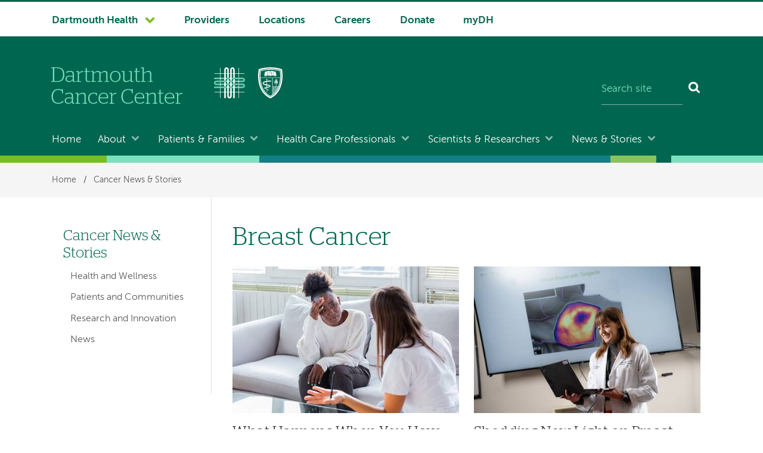

--- FILE ---
content_type: text/html; charset=UTF-8
request_url: https://cancer.dartmouth.edu/stories/tag/Breast%20Cancer
body_size: 12793
content:
<!DOCTYPE html>
<html lang="en" dir="ltr" prefix="og: https://ogp.me/ns#">
  <head>
  	    <meta name='be:drupal-theme' content='1.0.0'>
<!-- be_ixf, sdk, gho-->
<meta name="be:sdk" content="php_sdk_1.5.12" />
<meta name="be:timer" content="56ms" />
<meta name="be:norm_url" content="https%3A%2F%2Fcancer.dartmouth.edu%2Fstories%2Ftag%2FBreast%2520Cancer" />
<meta name="be:capsule_url" content="https%3A%2F%2Fixfd1-api.bc0a.com%2Fapi%2Fixf%2F1.0.0%2Fget_capsule%2Ff00000000303527%2F01208945081" />
<meta name="be:api_dt" content="-05:00y_2026;-05:00m_01;-05:00d_11;-05:00h_14;-05:00mh_34;p_epoch:1768160087465" />
<meta name="be:mod_dt" content="-05:00y_2026;-05:00m_01;-05:00d_11;-05:00h_14;-05:00mh_34;p_epoch:1768160087465" />
<meta name="be:diag" content="MF8tf+PSEghAcl41OjubKD8pyouassqkPKnjdyDGKk1wIc8PCO0yWTN5NpHiOoy+aKk0ao609BNj9jsm01vbNbHAeNp4y8c9xYdJptAfdp++ub966yrbwi57MKh9hrLCeKRBWSq1/8o57b3EY6FFaojXn1BK5MJYdEQjlOvBm4yqM7ZcJHG5jcyGEl4tyvjh9eLG+YtwXl1qWdm5UD05rvn67dJmZDBYjKZg4ZT4q2JZXwOqnUO1N3gItoGBDTpb0SmqUf2eKCDju7ThoI8lcyB7NVGtVrsfZ5Z/kkQxgm/fmmGU02Yid6WB746N8y01brJxR4NoYFvkyZb1qaPyxuBG2sb3WHH3n9JeuhTUMSRZdQpe5rYAHZo2FCXcrVeuZLIUEper4uxiObfMUKWvFOkWLC9jfQj4BUWKqJGVcs8S2kiDO4FPiJGEANfMnxyApT7kgOhSLbQ5+gHZq4JOkRNfR/xBst4EX3ebR/6vyoS6D37F8eveTOXstwXuo/1ecCIXhFz05RYHChQnkhEg9Z2yiNSJNqhzCt4QLZvfARIiNH1UsDrd3MsDhc7yYFM0ez/doSFMbTFH1aX+sK9WN2F7NehsVoz2qz12Nbtina8a6KTDxptOPmVAtUN/IS8+JkFOim9/rkvUGXk+hXsK/ZSXTN9zBmE4hBycbTLOVpI7PRrMuEHzEvXZMMg8Qfh/zSiQlpE667yRfYHDlRNuC7ZpPvwM3fgqueUTls89In+GOf7avULjI9s3DQ6Ql+ublG547w9m5LeBd7zE/GghIhvbVXTcu5Bj6ZTUswwimoei7DKCl7oU0iAwca1DwJIi/JWmETtVGbOv4Ebc2vUt9MsKgF6Cg+i3cBuoY8VZYSzP9xg9puXMQiYPaU1v5DX4tU5GmHZFBX7rMWfO1OqxRmJwQH9ty0nfsUKVx00fX5cVFiXF42cfVg8O6WWhSMYjS0gXICEI2Et4bjTgrswBjdNQkOwjZ8bcO4/AJwKcQQh6mLxf8Fe005QBbeincLiCAeiSBVLYvWETxYiN/V3JtRuBkG4nIo25KjkiYIBSTa4cw3ebjk0aEDHSNSjq8eUrCpxnaYYSdVvVjyWwKASiD4lxGLribvbflKF4G5/7Nbfc0Jg9hkn/pnPO8W46GZ2yNkFekTKanxjrJZgzoEorFAk6blc/282mMVwjcuQyhQ3pfIEdFc+6oobiC6hcerIgwCVBDfe5vv3Elz2YUCQm8Fynw+GhiWy1E9NPUhDDYZiPeA1sG4UMVboVlNiOkRt6yVTZVG/P/3l8RuigcLd7PmgPfgoIUo3tcQyNYaanJNH1tMrHEN/hDxkuypFc03GCNFWwk2Ji4ew3sr8qGnvna4zcE5yo7RyKIG2bPNhjhz3lwFkpgTygZ0ATH+IQyEo0EZIOTLFWKIGk1/+qLXdO2HVo+pBec7YHED1EEAGIoPSFuJ6ZBblCaonzz59gW4YJS2W4gnryl4EBnPnfGuzqXa6P5MFEp82uFCmGtSrhd48z/lw4ETmESTYkZCEvOazqwaDI98K6wj4BX4x+1XklEJtxjMIG097hEMNZ+ELueR0mMgi+xQkm1fmWdlN+gXAB7c+r/JNuIgALTOBDR+ECHUns9e8aL3KlIPGLWWAg3NvbQEv+KVUavAUQsMj6M5eJjy47bMF4pj1jZ3DXiH8R0uBWPieh5Yh3RhWta2qfFJWLaWZg1oR/ukPAnF6ugoOLQU9FAJlTtobFdW5Dxkx3xZy8s8BSvPtHy1BNcaJsqcDtU6q0nAXY0JPrMz1MBCLUJW07aXexGm7eYSr6FLG8bnbM5rXAIvN1ro+HAjB4nsWy7/BMMovwkEqSCILOeU5jl6P3bblcRBRHGkiKGJ/xdqBPR6ufjbXxE/ga/5z7bl1WkLH60h64C2jTZg4uPHlYL1R60HSUbVWAoFyLPgMmCCjMYvSkG3aMxhslQ3lGyPsaQzKFcFrmwSkwJwBxzMaC0xw+2Ntc1mz5/sznd8fjGg9W5rcByuDyv8qSyyaz12IztqU6JqZrFzWXsAhAyf5IlGvc1m+iEf8+er7lhu8r9oKARvoO9QfZzydbsz/w4uio5yMpE06bBauot3QAtlTBdda3iMvk0ktQmH09ndBjqiHw3fmLZKDLF+dJbQRqozI6BukhwfFadsR/Lf8Www2qHgLlyb51s67JfMD/DnVsHrtvOofzFi3RM4Baqs30q9bZpQZiDYVKZFK5WiovTb7qUm7qoaA6QM1sPi2iaiqpcznJFWhUvKV82tBMgjp8cs1OMSq7WCPn56+a/m1XqXHuJHLDS0x9P/3VTq5xzwZceNAZh/8p+z9htCKAk8TBK6lfHpGoCQj/je/cI8bZVWMvq447gdGgdudo3TbIw676dP90f9NrxBPEsGO/ugrMgAdB08asA3oEXsU+MvOZdjB/dTknKKbEGwONVY/nlPIHjvryqOHn+4XRK8gW+6QQTEMCjM2CGnCeSvlPA+n6LMUUhrAkUv1egDWR1wAl0h1cCi1mHsZyIu1d3V37IOkb00qFyfusOyD5JoJ9hIbsi4ZE+5XKGv4RuUCADpZ6yelWno6Eo15v+6bbaSLnQkrgqrc=" />
<meta name="be:messages" content="false" />
<style>
.be-ix-link-block {}
</style>

	  
    <meta charset="utf-8" />
<meta name="description" content="News and stories related to Breast Cancer." />
<link rel="canonical" href="https://cancer.dartmouth.edu/stories/tag/Breast%20Cancer" />
<meta property="og:site_name" content="Dartmouth Cancer Center" />
<meta name="Generator" content="Drupal 10 (https://www.drupal.org)" />
<meta name="MobileOptimized" content="width" />
<meta name="HandheldFriendly" content="true" />
<meta name="viewport" content="width=device-width, initial-scale=1.0" />
<link rel="icon" href="/themes/custom/cancer_center/favicon.ico?v=2" sizes="any" />
<link rel="icon" href="/themes/custom/cancer_center/favicon.png" type="image/x-icon" />
<link rel="icon" href="/themes/custom/cancer_center/icon.svg" type="image/svg+xml" />
<link rel="mask-icon" href="/themes/custom/cancer_center/icon.svg" color="006750" type="image/svg+xml" />
<link rel="apple-touch-icon" href="/themes/custom/cancer_center/apple-touch-icon.png" />

    <title>Breast Cancer | News &amp; Stories | Dartmouth Cancer Center</title>
    <link rel="stylesheet" media="all" href="/sites/default/files/css/css_4y7bED_YC0PJTW9_qLblS6bp05wT_7R3v4zHZ4kSV88.css?delta=0&amp;language=en&amp;theme=cancer_center&amp;include=eJxLTsxLTi2KT07NK0kt0k_PyU9KzNFNLi4GAHZtCWM" />

    <script src="/sites/default/files/js/js_GkV8Wvr_7C-gFS6nFnFMNuMW5_SMpB48Sn5LShxiNWk.js?scope=header&amp;delta=0&amp;language=en&amp;theme=cancer_center&amp;include=eJxLTsxLTi2KT07NK0kt0k_PyU9KzNHNKtZJRhEvSUzPTcxLTE8tAgDI3BK1"></script>

  </head>
  <body data-is-front="false">
                
                  <!-- Google Tag Manager (noscript) -->
	<noscript><iframe src="https://www.googletagmanager.com/ns.html?id=GTM-PKZ3RVD" height="0" width="0" style="display:none;visibility:hidden"></iframe></noscript>
	<!-- End Google Tag Manager (noscript) -->
            
        <a href="#main-content" class="visually-hidden focusable dh-btn dh-btn--skiptocontent">
      Skip to main content
    </a>
    
      <div class="dialog-off-canvas-main-canvas" data-off-canvas-main-canvas>
    <div class="layout-container">
  <header class="header" role="banner">
    
      <div>
    
<div class="nav-system__wrapper">
  <div class="row">
    <nav role="navigation" aria-labelledby="block-system-navigation-menu"  id="block-system-navigation" class="nav-system">
                                
      <h2  class="visually-hidden" id="block-system-navigation-menu">System navigation</h2>
      
                  


  
    
            <ul  block="block-system-navigation" class="nav-system__menu menu-items">
        
       					                                                                
      <li  class="dropdown dropdown--dartmouth-health">

                <a href="https://www.dartmouth-health.org/" class="has-dropdown nav-system__dropdown dh-btn--chevron-down" data-gtm="1677102139447-787184054">Dartmouth Health</a>
        
                    
    
            <ul  block="block-system-navigation" class="nav-system__submenu sub-menu">
        
       					            
      <li >

                <a href="https://www.alicepeckday.org/" data-gtm="1677102139447-787184054">Alice Peck Day Memorial Hospital</a>
        
                
        </li>
       					            
      <li >

                <a href="https://www.cheshiremed.org/" data-gtm="1677102139447-787184054">Cheshire Medical Center</a>
        
                
        </li>
       					            
      <li >

                <a href="https://cancer.dartmouth.edu/" data-gtm="1677102139447-787184054">Dartmouth Cancer Center</a>
        
                
        </li>
       					            
      <li >

                <a href="https://childrens.dartmouth-health.org/" data-gtm="1677102139447-787184054">Dartmouth Health Children&#039;s</a>
        
                
        </li>
       					            
      <li >

                <a href="https://www.dartmouth-hitchcock.org/" data-gtm="1677102139447-787184054">Dartmouth Hitchcock Medical Center and Dartmouth Hitchcock Clinics</a>
        
                
        </li>
       					            
      <li >

                <a href="https://www.dartmouth-health.org/hampstead" data-gtm="1677102139447-787184054">Hampstead Hospital</a>
        
                
        </li>
       					            
      <li >

                <a href="https://www.mtascutneyhospital.org/" data-gtm="1677102139447-787184054">Mt. Ascutney Hospital and Health Center</a>
        
                
        </li>
       					            
      <li >

                <a href="https://www.newlondonhospital.org/" data-gtm="1677102139447-787184054">New London Hospital</a>
        
                
        </li>
       					            
      <li >

                <a href="https://svmc.org/" data-gtm="1677102139447-787184054">Southwestern Vermont Medical Center</a>
        
                
        </li>
       					            
      <li >

                <a href="https://vrh.org/" data-gtm="1677102139447-787184054">Valley Regional Hospital</a>
        
                
        </li>
       					            
      <li >

                <a href="https://www.dartmouth-health.org/vnh" data-gtm="1677102139447-787184054">Visiting Nurse and Hospice for Vermont and New Hampshire</a>
        
                
        </li>
        </ul>
  
                
        </li>
       					                            	          	          	              
      <li  class="nav-system-Providers">

                <a href="/find-provider" data-gtm="1677102139447-787184054" data-drupal-link-system-path="node/1561">Providers</a>
        
                
        </li>
       					                            	          	          	              
      <li  class="nav-system-Locations">

                <a href="/locations-directions" data-gtm="1677102139447-787184054" data-drupal-link-system-path="locations-directions">Locations</a>
        
                
        </li>
       					                            	          	          	              
      <li  class="nav-system-Careers">

                <a href="/about/careers" data-gtm="1677102139447-787184054" data-drupal-link-system-path="node/288">Careers</a>
        
                
        </li>
       					                            	          	          	              
      <li  class="nav-system-Donate">

                <a href="/donate" data-gtm="1677102139447-787184054" data-drupal-link-system-path="node/133">Donate</a>
        
                
        </li>
       					                            	          	          	              
      <li  class="nav-system-myDH">

                <a href="https://www.mydh.org/" data-gtm="1677102139447-787184054">myDH</a>
        
                
        </li>
        </ul>
  


          </nav>
  </div>
</div>

  </div>

    <div class="row">
        <div class="header__block-1">
    <div class="thunderstone-block-search-form search-global__wrapper--mobile" data-drupal-selector="thunderstone-block-search-form" id="block-thunderstone-search-form-mobile">
  
    
      <form block="block-thunderstone-search-form-mobile" action="/stories/tag/Breast%20Cancer" method="post" accept-charset="UTF-8" role="search">
	<div class="search-global">
		<input placeholder="Search site" data-twig-suggestion="thunderstone_block_search_form" data-drupal-selector="edit-query" type="text" id="edit-query" name="query" value="" size="15" maxlength="128" class="form-text required search-global__input" required="required" aria-required="true" aria-label="Search site" /><input autocomplete="off" data-twig-suggestion="thunderstone_block_search_form" data-drupal-selector="form-14pzal388j1tbaghncw5qzcblp6pwfsj69d-lchluqc" type="hidden" name="form_build_id" value="form-14PZAL388J1TBagHncW5qzCblp6PwFSJ69d-lchlUqc" />
<input data-twig-suggestion="thunderstone_block_search_form" data-drupal-selector="edit-thunderstone-block-search-form" type="hidden" name="form_id" value="thunderstone_block_search_form" />
<div data-twig-suggestion="thunderstone_block_search_form" data-drupal-selector="edit-actions" class="form-actions js-form-wrapper form-wrapper" id="edit-actions"><button data-twig-suggestion="thunderstone_block_search_form" data-drupal-selector="edit-submit" type="submit" id="edit-submit" name="op" value="Search" class="button js-form-submit form-submit search-global__btn" aria-label="Search"></button></div>

	</div>
</form>
  </div>

  </div>

        <div class="header__block-2">
      	<div class="header__dh-logo--member-cancer col pt-m pb-m mb-xxs">
	    <a href="/" rel="home">
	      <img class="header__dh-logo--laptop__web" src="/themes/custom/cancer_center/dartmouth-cancer-center.svg" alt="Dartmouth Cancer Center" width="300" height="83" />
	      <img class="header__dh-logo--laptop__print" src="/themes/custom/cancer_center/dist/structural-images/dartmouth-cancer-center-PRINT.svg" alt="Dartmouth Cancer Center" width="300" height="83" />
	    </a>
	</div>
	    <div class="col header__logos pt-xxs w5--laptop-s">
        <img alt="Dartmouth Health" height="150" src="/themes/custom/cancer_center/dist/structural-images/dartmouth-health-stitch-reverse.svg" width="150" class="header__cancer-logo--dartmouth-health__web mr-m">
        <img alt="Dartmouth Health" height="150" src="/themes/custom/cancer_center/dist/structural-images/weave-print.svg" width="150" class="header__cancer-logo--dartmouth-health__print mr-m">
        <img alt="Geisel School of Medicine at Dartmouth" height="150" src="/themes/custom/cancer_center/dist/structural-images/geisel-shield-reverse.svg" width="116" class="header__cancer-logo--geisel__web">
        <img alt="Geisel School of Medicine at Dartmouth" height="150" src="/themes/custom/cancer_center/dist/structural-images/geisel-shield-print.svg" width="116" class="header__cancer-logo--geisel__print">
</div>
	  <div class="thunderstone-block-search-form search-global__wrapper w4--laptop-s" data-drupal-selector="thunderstone-block-search-form-2" id="block-thunderstone-search-form">
  
    
      <form block="block-thunderstone-search-form" action="/stories/tag/Breast%20Cancer" method="post" accept-charset="UTF-8" role="search">
	<div class="search-global">
		<input placeholder="Search site" data-twig-suggestion="thunderstone_block_search_form" data-drupal-selector="edit-query" type="text" id="edit-query--2" name="query" value="" size="15" maxlength="128" class="form-text required search-global__input" required="required" aria-required="true" aria-label="Search site" /><input autocomplete="off" data-twig-suggestion="thunderstone_block_search_form" data-drupal-selector="form-twotey1wsxtdho5bknnpeefjue9axt8q6l7mzlbw2cc" type="hidden" name="form_build_id" value="form-tWoTEY1wsXTdHO5BknNpEefJue9axt8Q6l7mZlbw2Cc" />
<input data-twig-suggestion="thunderstone_block_search_form" data-drupal-selector="edit-thunderstone-block-search-form-2" type="hidden" name="form_id" value="thunderstone_block_search_form" />
<div data-twig-suggestion="thunderstone_block_search_form" data-drupal-selector="edit-actions" class="form-actions js-form-wrapper form-wrapper" id="edit-actions--2"><button data-twig-suggestion="thunderstone_block_search_form" data-drupal-selector="edit-submit" type="submit" id="edit-submit--2" name="op" value="Search" class="button js-form-submit form-submit search-global__btn" aria-label="Search"></button></div>

	</div>
</form>
  </div>

  </div>

        <div class="header__block-3">
    <div id="block-menubutton">
  
    
      
            <div><button class="dh-btn dh-btn--ghost dh-btn--icon-bars-color-white" id="nav-toggle">Menu</button>
</div>
      
  </div>


<div id="block-log-into-mydh" class="header__login-link header__login-link--mobile">
  
    
      
            <div><a class="btn-txt" href="https://www.mydh.org/">Log into myDH</a>
</div>
      
  </div>

  </div>

    </div>

      <div class="nav-main__wrapper">
    

<nav role="navigation" aria-labelledby="block-main-navigation-menu"  id="block-main-navigation" class="nav-main row nav-collapse">
            
  <h2  class="visually-hidden" id="block-main-navigation-menu">Main navigation</h2>
  
      


  
    
            <ul  block="block-main-navigation" class="nav-main__menu menu-items">
        
                                	          				          	              
      <li >

                <a href="/" data-drupal-link-system-path="&lt;front&gt;">Home</a>
        
                
        </li>
                                                                    
      <li  class="dropdown">

                <a href="/about" class="has-dropdown nav-main__dropdown dh-btn--chevron-down-color-white" data-drupal-link-system-path="node/116">About</a>
        
                    
    
            <ul  block="block-main-navigation" class="nav-main__submenu sub-menu">
        
                
      <li >

                <a href="/contact" data-drupal-link-system-path="node/134">Contact</a>
        
                
        </li>
                
      <li >

                <a href="/events" data-drupal-link-system-path="node/132">Events</a>
        
                
        </li>
                
      <li >

                <a href="/about/national-recognition" data-drupal-link-system-path="node/136">National Recognition</a>
        
                
        </li>
                
      <li >

                <a href="/about/interdisciplinary-care" data-drupal-link-system-path="node/224">Interdisciplinary Care</a>
        
                
        </li>
                
      <li >

                <a href="/about/cancer-center-leadership" data-drupal-link-system-path="node/225">Cancer Center Leadership</a>
        
                
        </li>
                
      <li >

                <a href="/about/diversity-equity-inclusion-belonging" data-drupal-link-system-path="node/1528">Our Commitment to Belonging</a>
        
                
        </li>
                
      <li >

                <a href="/about/mission-vision" data-drupal-link-system-path="node/226">Mission &amp; Vision</a>
        
                
        </li>
                
      <li >

                <a href="/about/history" data-drupal-link-system-path="node/227">History</a>
        
                
        </li>
                
      <li >

                <a href="/about/careers" data-drupal-link-system-path="node/288">Careers</a>
        
                
        </li>
                
      <li >

                <a href="/about/about-site" data-drupal-link-system-path="node/1006">About This Site</a>
        
                
        </li>
        </ul>
  
                
        </li>
                                                                    
      <li  class="dropdown">

                <a href="/patients-families" class="has-dropdown nav-main__dropdown dh-btn--chevron-down-color-white" data-drupal-link-system-path="node/17">Patients &amp; Families</a>
        
                    
    
            <ul  block="block-main-navigation" class="nav-main__submenu sub-menu">
        
                
      <li >

                <a href="/patients-families/learn-about-your-diagnosis" data-drupal-link-system-path="node/194">Learn About Your Diagnosis</a>
        
                
        </li>
                
      <li >

                <a href="/patients-families/appointments" data-drupal-link-system-path="node/242">Appointments</a>
        
                
        </li>
                
      <li >

                <a href="/patients-families/find-provider">Find a Specialist</a>
        
                
        </li>
                
      <li >

                <a href="/patients-families/clinical-trials" data-drupal-link-system-path="node/221">Clinical Trials</a>
        
                
        </li>
                
      <li >

                <a href="/patients-families/support-and-well-being" data-drupal-link-system-path="node/243">Support and Well-Being</a>
        
                
        </li>
                
      <li >

                <a href="/patients-families/your-visit-dartmouth-cancer-center" data-drupal-link-system-path="node/574">Your Visit to Dartmouth Cancer Center</a>
        
                
        </li>
                
      <li >

                <a href="/patients-families/why-choose-dartmouth-cancer-center" data-drupal-link-system-path="node/575">Why Choose Dartmouth Cancer Center</a>
        
                
        </li>
                
      <li >

                <a href="/patients-families/cancer-community" data-drupal-link-system-path="node/1505">Cancer and Our Community</a>
        
                
        </li>
        </ul>
  
                
        </li>
                                                                    
      <li  class="dropdown">

                <a href="/health-care-professionals" class="has-dropdown nav-main__dropdown dh-btn--chevron-down-color-white" data-drupal-link-system-path="node/74">Health Care Professionals</a>
        
                    
    
            <ul  block="block-main-navigation" class="nav-main__submenu sub-menu">
        
                
      <li >

                <a href="/health-care-professionals/cancer-referral" data-drupal-link-system-path="node/137">Cancer Referral</a>
        
                
        </li>
                
      <li >

                <a href="/health-care-professionals/find-provider">Find a Specialist</a>
        
                
        </li>
                
      <li >

                <a href="/patients-families/cancer-programs">Cancer Care Programs</a>
        
                
        </li>
                
      <li >

                <a href="/health-care-professionals/clinical-trials" data-drupal-link-system-path="node/129">Clinical Trials</a>
        
                
        </li>
                
      <li >

                <a href="/health-care-professionals/education" data-drupal-link-system-path="node/114">Education</a>
        
                
        </li>
        </ul>
  
                
        </li>
                                                                    
      <li  class="dropdown">

                <a href="/scientists-researchers" class="has-dropdown nav-main__dropdown dh-btn--chevron-down-color-white" data-drupal-link-system-path="node/75">Scientists &amp; Researchers</a>
        
                    
    
            <ul  block="block-main-navigation" class="nav-main__submenu sub-menu">
        
                
      <li >

                <a href="/scientists-researchers/find-researcher" data-drupal-link-system-path="node/143">Find a Researcher</a>
        
                
        </li>
                
      <li >

                <a href="/scientists-researchers/clinical-trials" data-drupal-link-system-path="node/1447">Clinical Trials</a>
        
                
        </li>
                
      <li >

                <a href="/scientists-researchers/research-programs" data-drupal-link-system-path="node/144">Research Programs</a>
        
                
        </li>
                
      <li >

                <a href="/scientists-researchers/research-centers" data-drupal-link-system-path="node/169">Research Centers</a>
        
                
        </li>
                
      <li >

                <a href="/scientists-researchers/shared-resources" data-drupal-link-system-path="node/176">Shared Resources</a>
        
                
        </li>
                
      <li >

                <a href="/scientists-researchers/funding" data-drupal-link-system-path="node/187">Funding</a>
        
                
        </li>
                
      <li >

                <a href="/scientists-researchers/education" data-drupal-link-system-path="node/395">Education</a>
        
                
        </li>
                
      <li >

                <a href="/scientists-researchers/byrne-family-cancer-research-institute" data-drupal-link-system-path="node/1306">The Byrne Family Cancer Research Institute</a>
        
                
        </li>
                
      <li >

                <a href="/scientists-researchers/global-oncology" data-drupal-link-system-path="node/492">Dartmouth Center for Global Oncology</a>
        
                
        </li>
                
      <li >

                <a href="/scientists-researchers/community-outreach-engagement" data-drupal-link-system-path="node/1003">Community Outreach and Engagement</a>
        
                
        </li>
        </ul>
  
                
        </li>
                                                                    
      <li  class="dropdown">

                <a href="/stories" class="has-dropdown nav-main__dropdown dh-btn--chevron-down-color-white" data-drupal-link-system-path="node/1381">News &amp; Stories</a>
        
                    
    
            <ul  block="block-main-navigation" class="nav-main__submenu sub-menu">
        
                
      <li >

                <a href="/stories/health-wellness" data-drupal-link-system-path="node/1713">Health and Wellness</a>
        
                
        </li>
                
      <li >

                <a href="/stories/patients-communities" data-drupal-link-system-path="node/1714">Patients and Communities</a>
        
                
        </li>
                
      <li >

                <a href="/stories/research-and-innovation" data-drupal-link-system-path="node/1385">Research and Innovation</a>
        
                
        </li>
                
      <li >

                <a href="/stories/news" data-drupal-link-system-path="node/1387">News</a>
        
                
        </li>
        </ul>
  
                
        </li>
        </ul>
  


  </nav>

  </div>

    <div class="stitch-3 h-s">&nbsp;</div>
  </header>

  
    <div>
    <div id="block-cancer-center-breadcrumbs" class="nav-crumbs__wrapper">
  
    
        <nav role="navigation" aria-labelledby="system-breadcrumb" class="row">
    <h2 id="system-breadcrumb" class="visually-hidden">Breadcrumb</h2>
    <ul class="nav-crumbs list-reset mb-0">
          <li>
                  <a href="/">Home</a>
                          <span>/</span>
              </li>
          <li>
                  <a href="/stories">Cancer News &amp; Stories</a>
                      </li>
        </ul>
  </nav>

  </div>

  </div>

    <div>
    <div data-drupal-messages-fallback class="hidden"></div>

  </div>

  

  
  


                 
    

              
  <div class="main__wrapper-1" data-content-type="story_view">
    
    
                       <div class="row main__wrapper-2 has-sidebar">

            
                        
        
    
      <main role="main"  class="main has-sidebar clearfix">

        <a name="main-content" id="main-content" tabindex="-1"></a>        <div  class="main__pad has-sidebar">

                        
            <div>
    <div id="block-cancer-center-page-title">
  
    
      
  <h1>Breast Cancer</h1>


  </div>
<div id="block-cancer-center-content">
  
    
      <div class="views-element-container"><div class="story-list row js-view-dom-id-f991623bf4476d23026a227df508c2299a3866252f5aa532dd49feb90dc27991">
  
  
  

  
  
  

  <div class="columns-2">
    <div class="col story-list__card"><a href="/stories/article/what-happens-when-you-have-abnormal-cancer-screening"><img src="/sites/default/files/styles/max_width_447/public/2025-11/Abnormal_Cancer_Screening_web.102653.jpg?itok=ic_91dy_" alt="Person worried about test results." width="447" height="289" /></a><h2 class="story-list__title h3 mb-s"><a href="/stories/article/what-happens-when-you-have-abnormal-cancer-screening" hreflang="en">What Happens When You Have an Abnormal Cancer Screening?</a></h2><p class="story-list__cutline text-small">Screening results don’t necessarily mean you have cancer, but worrying can be stressful. Here’s what you need to know.</p><p class="story-list__link text-small"><a href="/stories/article/what-happens-when-you-have-abnormal-cancer-screening" title="View the story &#039;What Happens When You Have an Abnormal Cancer Screening?&#039;" hreflang="en">View story</a></p></div>
    <div class="col story-list__card"><a href="/stories/article/shedding-new-light-breast-cancer-radiation-safety"><img src="/sites/default/files/styles/max_width_447/public/2025-10/Matous_sized.jpeg?itok=D_QWuRUT" alt="Allison Matous, MD" width="447" height="289" /></a><h2 class="story-list__title h3 mb-s"><a href="/stories/article/shedding-new-light-breast-cancer-radiation-safety" hreflang="en">Shedding New Light on Breast Cancer Radiation Safety</a></h2><p class="story-list__cutline text-small">New technology reveals hidden radiation exposure.</p><p class="story-list__link text-small"><a href="/stories/article/shedding-new-light-breast-cancer-radiation-safety" title="View the story &#039;Shedding New Light on Breast Cancer Radiation Safety&#039;" hreflang="en">View story</a></p></div>
    <div class="col story-list__card"><a href="/stories/article/breast-density-and-its-connection-breast-cancer"><img src="/sites/default/files/styles/max_width_447/public/2025-06/Carol%20Huntley-Smith%20and%20Mark%20Johnson_1400x904%20png.png?itok=urVS4b4d" alt="Carol Huntley-Smith and Mark Johnson" width="447" height="289" /></a><h2 class="story-list__title h3 mb-s"><a href="/stories/article/breast-density-and-its-connection-breast-cancer" hreflang="en">Breast Density and Its Connection to Breast Cancer</a></h2><p class="story-list__cutline text-small">Breast cancer experts explain what “dense breasts” are, why they are difficult to read on a mammogram, and when to consider supplemental screening options.</p><p class="story-list__link text-small"><a href="/stories/article/breast-density-and-its-connection-breast-cancer" title="View the story &#039;Breast Density and Its Connection to Breast Cancer&#039;" hreflang="en">View story</a></p></div>
    <div class="col story-list__card"><a href="/stories/article/copper-trial-triple-negative-breast-cancer-officially-opens-patients"><img src="/sites/default/files/styles/max_width_447/public/2024-12/Vahdat%20clinic%20image_1400x904.jpg?itok=ud-GHiiJ" alt="Breast cancer oncologist Linda T. Vahdat, MD" width="447" height="289" /></a><h2 class="story-list__title h3 mb-s"><a href="/stories/article/copper-trial-triple-negative-breast-cancer-officially-opens-patients" hreflang="en">Copper Trial for Triple-Negative Breast Cancer Officially Opens to Patients</a></h2><p class="story-list__cutline text-small">In this Q&amp;A, Linda T. Vahdat, MD, explains how cancer cells are master manipulators in the body and a promising way to stop them that she is studying in a new clinical trial.</p><p class="story-list__link text-small"><a href="/stories/article/copper-trial-triple-negative-breast-cancer-officially-opens-patients" title="View the story &#039;Copper Trial for Triple-Negative Breast Cancer Officially Opens to Patients&#039;" hreflang="en">View story</a></p></div>
    <div class="col story-list__card"><a href="/stories/article/event-breast-health-learning-sharing-and-fellowship"><img src="/sites/default/files/styles/max_width_447/public/2024-10/dig%20slide%20for%20story.jpg?itok=vn06r5Xa" alt="Breast health education event slide" width="447" height="289" /></a><h2 class="story-list__title h3 mb-s"><a href="/stories/article/event-breast-health-learning-sharing-and-fellowship" hreflang="en">An Event for Breast Health Learning, Sharing and Fellowship</a></h2><p class="story-list__cutline text-small">Join us October 17 for Strength in Numbers: Supporting Survivors – An evening of breast health education.</p><p class="story-list__link text-small"><a href="/stories/article/event-breast-health-learning-sharing-and-fellowship" title="View the story &#039;An Event for Breast Health Learning, Sharing and Fellowship&#039;" hreflang="en">View story</a></p></div>
    <div class="col story-list__card"><a href="/stories/article/new-trial-triple-negative"><img src="/sites/default/files/styles/max_width_447/public/2024-10/Linda%20Vahdat_sized.jpg?itok=Fv4YvsVd" alt="Breast cancer clinical trial oncologist Linda Vahdat, MD" width="447" height="289" /></a><h2 class="story-list__title h3 mb-s"><a href="/stories/article/new-trial-triple-negative" hreflang="en">A New Trial for “Triple Negative”</a></h2><p class="story-list__cutline text-small">A promising multi-site clinical trial that has just opened at lead site Dartmouth Cancer Center looks to bring an innovative treatment strategy to one of the most challenging forms of breast cancer.</p><p class="story-list__link text-small"><a href="/stories/article/new-trial-triple-negative" title="View the story &#039;A New Trial for “Triple Negative”&#039;" hreflang="en">View story</a></p></div>
    <div class="col story-list__card"><a href="/stories/article/gallery-light-andrea-and-carolines-story-art-healing"><img src="/sites/default/files/styles/max_width_447/public/2024-07/DCC-Art-Patient-065_sized.jpg?itok=9-35xuMC" alt="Andrea Melville and Caroline Tavelli-Abar" width="447" height="289" /></a><h2 class="story-list__title h3 mb-s"><a href="/stories/article/gallery-light-andrea-and-carolines-story-art-healing" hreflang="en">The Gallery of Light: Andrea and Caroline’s Story of Art in Healing</a></h2><p class="story-list__cutline text-small">The paths of two breast cancer journeys intersect at a shared experience and love of art. The result is an enduring friendship.</p><p class="story-list__link text-small"><a href="/stories/article/gallery-light-andrea-and-carolines-story-art-healing" title="View the story &#039;The Gallery of Light: Andrea and Caroline’s Story of Art in Healing&#039;" hreflang="en">View story</a></p></div>
    <div class="col story-list__card"><a href="/stories/article/clinical-trial-trend-shows-better-adherence-breast-cancer-medication"><img src="/sites/default/files/styles/max_width_447/public/2024-01/Chamberlin%20research%20highlight_sized.png?itok=xRmCoTsK" alt="Mary Chamberlin cancer research highlight" width="447" height="289" /></a><h2 class="story-list__title h3 mb-s"><a href="/stories/article/clinical-trial-trend-shows-better-adherence-breast-cancer-medication" hreflang="en">Clinical trial trend shows better adherence to breast cancer medication</a></h2><p class="story-list__cutline text-small">Data from the first year of a large clinical trial shows fewer side effects and better adherence to breast cancer medication when started before surgery.</p><p class="story-list__link text-small"><a href="/stories/article/clinical-trial-trend-shows-better-adherence-breast-cancer-medication" title="View the story &#039;Clinical trial trend shows better adherence to breast cancer medication&#039;" hreflang="en">View story</a></p></div>
    <div class="col story-list__card"><a href="/stories/article/breast-cancer-screening-saves-lives"><img src="/sites/default/files/styles/max_width_447/public/2023-10/breast-cancer.jpg?itok=IdChvaVy" alt="Pink robbon" width="447" height="289" /></a><h2 class="story-list__title h3 mb-s"><a href="/stories/article/breast-cancer-screening-saves-lives" hreflang="en">Breast Cancer Screening Saves Lives</a></h2><div class="h6 color-gray-45 story-meta__author pt-s mb-xs">By <span class="text-uc">Newsroom</span></div><p class="story-list__cutline text-small">Watch this brief video to hear Dartmouth Cancer Center providers talk about breast cancer screening and its value.</p><p class="story-list__link text-small"><a href="/stories/article/breast-cancer-screening-saves-lives" title="View the story &#039;Breast Cancer Screening Saves Lives&#039;" hreflang="en">View story</a></p></div>
    <div class="col story-list__card"><a href="/stories/article/breast-cancer-research-dartmouth-cancer-center"><img src="/sites/default/files/styles/max_width_447/public/2023-10/Rosenkranz%20OR_sized%20for%20web.jpg?itok=-cZ2gz_2" alt="Kari Rosenkranz, MD" width="447" height="289" /></a><h2 class="story-list__title h3 mb-s"><a href="/stories/article/breast-cancer-research-dartmouth-cancer-center" hreflang="en">Breast cancer research at Dartmouth Cancer Center</a></h2><p class="story-list__cutline text-small">October is breast cancer awareness month. Here are just a few of the many breast cancer research projects happening at Dartmouth Cancer Center today.</p><p class="story-list__link text-small"><a href="/stories/article/breast-cancer-research-dartmouth-cancer-center" title="View the story &#039;Breast cancer research at Dartmouth Cancer Center&#039;" hreflang="en">View story</a></p></div>
</div>

      <nav class="pager" role="navigation" aria-labelledby="pagination-heading">
    <h2 id="pagination-heading" class="visually-hidden">Pagination</h2>
    <ul class="pager__items js-pager__items list-reset">
                                                        <li class="pager__item is-active">
                                          <a href="?page=0" aria-label="Current page" aria-current="page">
            <span class="visually-hidden">
              Current page
            </span>1</a>
        </li>
              <li class="pager__item">
                                          <a href="?page=1" aria-label="Go to page 2">
            <span class="visually-hidden">
              Page
            </span>2</a>
        </li>
              <li class="pager__item">
                                          <a href="?page=2" aria-label="Go to page 3">
            <span class="visually-hidden">
              Page
            </span>3</a>
        </li>
                                      <li class="pager__item pager__item--next">
          <a href="?page=1" aria-label="Go to next page" rel="next">
            <span class="visually-hidden">Next page</span>
            <span aria-hidden="true">»</span>
          </a>
        </li>
                          <li class="pager__item pager__item--last">
          <a href="?page=2" aria-label="Go to last page">
            <span class="visually-hidden">Last page</span>
            <span aria-hidden="true">Last »</span>
          </a>
        </li>
          </ul>
  </nav>


  
  

  
  
</div>
</div>

  </div>

  </div>


        </div>              </main>
              <aside class="layout-sidebar-first sidebar" role="complementary">
            <div>
    

  
<nav role="navigation" aria-labelledby="block-left-hand-navigation-news-stories-menu"  id="block-left-hand-navigation-news-stories" class="nav-local">
            
  <h2  class="visually-hidden" id="block-left-hand-navigation-news-stories-menu">Left-hand navigation</h2>
  
      





  
  
  
  
            <ul block="block-left-hand-navigation-news-stories" class="nav-local__menu nav-local__level-1">
    
                                            
      <li class="nav-local__item--level-1">
                <a href="/stories" class="nav-local__item--level-1 nav-local__anchor nav-local__anchor--level-1" data-drupal-link-system-path="node/1381">Cancer News &amp; Stories</a>
      
                              
  
  
  
            <ul block="block-left-hand-navigation-news-stories" class="nav-local__menu nav-local__level-2">
    
                                    
      <li>
                <a href="/stories/health-wellness" class="nav-local__anchor nav-local__anchor--level-2" data-drupal-link-system-path="node/1713">Health and Wellness</a>
      
              
      </li>
                                
      <li>
                <a href="/stories/patients-communities" class="nav-local__anchor nav-local__anchor--level-2" data-drupal-link-system-path="node/1714">Patients and Communities</a>
      
              
      </li>
                                
      <li>
                <a href="/stories/research-and-innovation" class="nav-local__anchor nav-local__anchor--level-2" data-drupal-link-system-path="node/1385">Research and Innovation</a>
      
              
      </li>
                                
      <li>
                <a href="/stories/news" class="nav-local__anchor nav-local__anchor--level-2" data-drupal-link-system-path="node/1387">News</a>
      
              
      </li>
        </ul>
  
              
      </li>
        </ul>
  


  </nav>

  </div>

        </aside>
          </div>
  </div>
                        <footer class="footer" role="contentinfo">
          <div>
    
<div class='row mb-xl'>
<nav role="navigation" aria-labelledby="block-footer-navigation-menu" id="block-footer-navigation" class="nav-footer">
            
  <h2 class="visually-hidden" id="block-footer-navigation-menu">Footer navigation</h2>
  
        
                 
                                                <div class="col">
            <ul block="block-footer-navigation" class="list-reset">
                     
        <li class="h5 pt-0 nav-footer__landing">
          <a href="/about" data-drupal-link-system-path="node/116">About</a>
        </li>
                                                                           
        <li>
          <a href="/contact" data-drupal-link-system-path="node/134">Contact</a>
        </li>
                     
         
                                                 
        <li>
          <a href="/events" data-drupal-link-system-path="node/132">Events</a>
        </li>
                     
         
                                                 
        <li>
          <a href="/about/national-recognition" data-drupal-link-system-path="node/136">National Recognition</a>
        </li>
                     
         
                                                 
        <li>
          <a href="/about/interdisciplinary-care" data-drupal-link-system-path="node/224">Interdisciplinary Care</a>
        </li>
                     
         
                                                 
        <li>
          <a href="/about/cancer-center-leadership" data-drupal-link-system-path="node/225">Cancer Center Leadership</a>
        </li>
                     
         
                                                 
        <li>
          <a href="/about/diversity-equity-inclusion-belonging" data-drupal-link-system-path="node/1528">Our Commitment to Belonging</a>
        </li>
                     
         
                                                 
        <li>
          <a href="/about/mission-vision" data-drupal-link-system-path="node/226">Mission &amp; Vision</a>
        </li>
                     
         
                                                 
        <li>
          <a href="/about/history" data-drupal-link-system-path="node/227">History</a>
        </li>
                     
         
                                                 
        <li>
          <a href="/about/careers" data-drupal-link-system-path="node/288">Careers</a>
        </li>
                     
         
                                                 
        <li>
          <a href="/about/about-site" data-drupal-link-system-path="node/1006">About This Site</a>
        </li>
                     
         
      
                              </ul>
          </div>
           
         
                                                <div class="col">
            <ul block="block-footer-navigation" class="list-reset">
                     
        <li class="h5 pt-0 nav-footer__landing">
          <a href="/patients-families" data-drupal-link-system-path="node/17">Patients &amp; Families</a>
        </li>
                                                                           
        <li>
          <a href="/patients-families/learn-about-your-diagnosis" data-drupal-link-system-path="node/194">Learn About Your Diagnosis</a>
        </li>
                     
         
                                                 
        <li>
          <a href="/patients-families/appointments" data-drupal-link-system-path="node/242">Appointments</a>
        </li>
                     
         
                                                 
        <li>
          <a href="/patients-families/find-provider">Find a Specialist</a>
        </li>
                     
         
                                                 
        <li>
          <a href="/patients-families/clinical-trials" data-drupal-link-system-path="node/221">Clinical Trials</a>
        </li>
                     
         
                                                 
        <li>
          <a href="/patients-families/support-and-well-being" data-drupal-link-system-path="node/243">Support and Well-Being</a>
        </li>
                     
         
                                                 
        <li>
          <a href="/patients-families/your-visit-dartmouth-cancer-center" data-drupal-link-system-path="node/574">Your Visit to Dartmouth Cancer Center</a>
        </li>
                     
         
                                                 
        <li>
          <a href="/patients-families/why-choose-dartmouth-cancer-center" data-drupal-link-system-path="node/575">Why Choose Dartmouth Cancer Center</a>
        </li>
                     
         
                                                 
        <li>
          <a href="/patients-families/cancer-community" data-drupal-link-system-path="node/1505">Cancer and Our Community</a>
        </li>
                     
         
      
                              </ul>
          </div>
           
         
                                                <div class="col">
            <ul block="block-footer-navigation" class="list-reset">
                     
        <li class="h5 pt-0 nav-footer__landing">
          <a href="/health-care-professionals" data-drupal-link-system-path="node/74">Health Care Professionals</a>
        </li>
                                                                           
        <li>
          <a href="/health-care-professionals/cancer-referral" data-drupal-link-system-path="node/137">Cancer Referral</a>
        </li>
                     
         
                                                 
        <li>
          <a href="/health-care-professionals/find-provider">Find a Specialist</a>
        </li>
                     
         
                                                 
        <li>
          <a href="/patients-families/cancer-programs">Cancer Care Programs</a>
        </li>
                     
         
                                                 
        <li>
          <a href="/health-care-professionals/clinical-trials" data-drupal-link-system-path="node/129">Clinical Trials</a>
        </li>
                     
         
                                                 
        <li>
          <a href="/health-care-professionals/education" data-drupal-link-system-path="node/114">Education</a>
        </li>
                     
         
      
                              </ul>
          </div>
           
         
                                                <div class="col">
            <ul block="block-footer-navigation" class="list-reset">
                     
        <li class="h5 pt-0 nav-footer__landing">
          <a href="/scientists-researchers" data-drupal-link-system-path="node/75">Scientists &amp; Researchers</a>
        </li>
                                                                           
        <li>
          <a href="/scientists-researchers/find-researcher" data-drupal-link-system-path="node/143">Find a Researcher</a>
        </li>
                     
         
                                                 
        <li>
          <a href="/scientists-researchers/clinical-trials" data-drupal-link-system-path="node/1447">Clinical Trials</a>
        </li>
                     
         
                                                 
        <li>
          <a href="/scientists-researchers/research-programs" data-drupal-link-system-path="node/144">Research Programs</a>
        </li>
                     
         
                                                 
        <li>
          <a href="/scientists-researchers/research-centers" data-drupal-link-system-path="node/169">Research Centers</a>
        </li>
                     
         
                                                 
        <li>
          <a href="/scientists-researchers/shared-resources" data-drupal-link-system-path="node/176">Shared Resources</a>
        </li>
                     
         
                                                 
        <li>
          <a href="/scientists-researchers/funding" data-drupal-link-system-path="node/187">Funding</a>
        </li>
                     
         
                                                 
        <li>
          <a href="/scientists-researchers/education" data-drupal-link-system-path="node/395">Education</a>
        </li>
                     
         
                                                 
        <li>
          <a href="/scientists-researchers/byrne-family-cancer-research-institute" data-drupal-link-system-path="node/1306">The Byrne Family Cancer Research Institute</a>
        </li>
                     
         
                                                 
        <li>
          <a href="/scientists-researchers/global-oncology" data-drupal-link-system-path="node/492">Dartmouth Center for Global Oncology</a>
        </li>
                     
         
                                                 
        <li>
          <a href="/scientists-researchers/community-outreach-engagement" data-drupal-link-system-path="node/1003">Community Outreach and Engagement</a>
        </li>
                     
         
      
                              </ul>
          </div>
           
         
                                                <div class="col">
            <ul block="block-footer-navigation" class="list-reset">
                     
        <li class="h5 pt-0 nav-footer__landing">
          <a href="/stories" data-drupal-link-system-path="node/1381">News &amp; Stories</a>
        </li>
                                                                           
        <li>
          <a href="/stories/health-wellness" data-drupal-link-system-path="node/1713">Health and Wellness</a>
        </li>
                     
         
                                                 
        <li>
          <a href="/stories/patients-communities" data-drupal-link-system-path="node/1714">Patients and Communities</a>
        </li>
                     
         
                                                 
        <li>
          <a href="/stories/research-and-innovation" data-drupal-link-system-path="node/1385">Research and Innovation</a>
        </li>
                     
         
                                                 
        <li>
          <a href="/stories/news" data-drupal-link-system-path="node/1387">News</a>
        </li>
                     
         
      
                              </ul>
          </div>
           
         
      


  
<div  id="block-footer-navigation-donate" class="col">
            
  
        

                  
                                        <ul block="block-footer-navigation-donate" class="list-reset">
                 
      <li class="h5 pt-0 nav-footer__landing">
        <a href="/donate" data-drupal-link-system-path="node/133">Donate</a>
      </li>
                                                         
      <li>
        <a href="https://dhgeiselgiving.org/causes/cancer">Make a Gift</a>
      </li>
                 
                                   
      <li>
        <a href="/donate/become-cancer-center-volunteer" data-drupal-link-system-path="node/229">Become a Cancer Center Volunteer</a>
      </li>
                 
                                   
      <li>
        <a href="/donate/friends-cancer-center" data-drupal-link-system-path="node/231">Friends of the Cancer Center</a>
      </li>
                 
      
                        </ul>
         
      


  </div>
</nav>
</div><div id="block-footer-logos" class="row">
  
    
      
            <div><div class="columns footer-logos">
<div class="col w8--laptop-s">
<img alt="Dartmouth Health | Geisel School of Medicine" class="footer-logos__dartmouth-health-geisel-img" height="56" src="/themes/custom/cancer_center/dist/structural-images/dartmouth-health-geisel-logos.svg" width="415" loading="lazy">
<nav role="navigation" aria-label="Dartmouth Health navigation">
<ul class="list-reset pt-xl mb-0">
<li class="h5 pt-0 footer-dartmouth-health border-no">
<a href="https://www.dartmouth-health.org/">About Dartmouth Health</a>
</li>
<li class="h5 pt-0 footer-dartmouth-health border-no">
<a href="https://geiselmed.dartmouth.edu/">About Geisel School of Medicine</a>
</li>
</ul>
</nav>
</div>
<div class="col  w4--laptop-s">
<a data-entity-substitution="canonical" data-entity-type="node" data-entity-uuid="44d550ce-0b40-4998-92a9-100ac9ffb139" href="/about/national-recognition"><img alt="National Cancer Institute Comprehensive Cancer Center" class="footer-logos__nci-img" height="120" src="/themes/custom/cancer_center/dist/structural-images/nci-badge.svg" width="300" loading="lazy"></a>
</div>
</div></div>
      
  </div>
<div class="row">
	<nav class="columns" role="navigation" aria-label="Tertiary navigation and social media">
<div id="block-footer-links-copyright" class="mb-xl col w8--tablet-m nav-utility">
  
    
      
            <div><ul class="list-reset">
	<li><a href="https://www.dartmouth-hitchcock.org/about/notice-nondiscrimination-health-programs">Notice of Nondiscrimination</a></li>
	<li><a data-entity-substitution="canonical" data-entity-type="node" data-entity-uuid="54c6d4a5-e6ec-4c30-b63e-774e28494cf1" href="/about/patient-rights-and-privacy">Notice of Privacy Practices</a></li>
	<li><a href="https://www.dartmouth-health.org/website-privacy">Website Privacy Statement</a></li>
	<li><a href="https://www.dartmouth-hitchcock.org/patients-visitors/lebanon-locations">Price Transparency</a></li>
	<li><a data-entity-substitution="canonical" data-entity-type="node" data-entity-uuid="cab09bf0-d75a-43ae-9993-4eeea77ca164" href="/about/website-feedback">Website Feedback</a></li>
</ul>

<p class="copyright">Copyright © 2025 Dartmouth Cancer Center. All rights reserved.<br>
<span class="text-small">The Dartmouth name (which is a registered trademark of Trustees of Dartmouth College) will be used under license by Dartmouth Health.</span></p>
</div>
      
  </div>
<div id="block-footer-social-media" class="col w4--tablet-m footer-social">
  
    
      
            <div><ul class="list-reset">
	<li class="h5 pt-0 mb-m footer-social__landing">Social Media</li>
	<li><a href="//www.facebook.com/dartmouthcancer"><i aria-hidden="true" class="icon-facebook">&nbsp;</i><span class="visually-hidden">Dartmouth Cancer Center on Facebook</span></a></li>
	<li><a href="//www.youtube.com/playlist?list=PLvDUwt0Is7v31JsbU55qonOn-S1DyNHeV"><i aria-hidden="true" class="icon-youtube">&nbsp;</i><span class="visually-hidden">Dartmouth Cancer Center on YouTube</span></a></li>
	<li><a href="//twitter.com/DartmouthCancer"><i aria-hidden="true" class="icon-twitter">&nbsp;</i><span class="visually-hidden">Dartmouth Cancer Center on Twitter</span></a></li>
</ul>
</div>
      
  </div>
    </nav>
  </div>

  </div>

        <div class="row">        
                              <div class="be-ix-link-block">
            <div class="be-ix-link-block"><div class="be-related-link-container"><div class="be-label">Also of interest</div><ul class="be-list"><li class="be-list-item"><a class="be-related-link" href="https://cancer.dartmouth.edu/stories/tag/Lung%20Cancer">Lung Cancer News and Stories</a></li><li class="be-list-item"><a class="be-related-link" href="https://cancer.dartmouth.edu/stories/tag/Brain%20Cancer">Brain Cancer</a></li><li class="be-list-item"><a class="be-related-link" href="https://cancer.dartmouth.edu/stories/article/breast-density-and-its-connection-breast-cancer">Breast Density and Its Connection to Breast Cancer</a></li></ul> </div></div>

            
<!-- be_ixf, sdk, is -->

          </div>
                            </div>
      </footer>
              </div>
  </div>

    
    <script src="/sites/default/files/js/js_s4w328ToSwLJ73j7s3UQCBAV__9Ccr91puSi4uHaNFo.js?scope=footer&amp;delta=0&amp;language=en&amp;theme=cancer_center&amp;include=eJxLTsxLTi2KT07NK0kt0k_PyU9KzNHNKtZJRhEvSUzPTcxLTE8tAgDI3BK1"></script>

  </body>
</html>


--- FILE ---
content_type: image/svg+xml
request_url: https://cancer.dartmouth.edu/themes/custom/cancer_center/dist/structural-images/dartmouth-health-stitch-reverse.svg
body_size: 247
content:
<svg xmlns="http://www.w3.org/2000/svg" id="Layer_1" viewBox="0 0 298.35 298.35"><defs><style>.cls-1{fill:#fff}</style></defs><path d="M277.04 198.9H7.1c-3.92 0-7.1-3.18-7.1-7.1s3.18-7.1 7.1-7.1h269.94c3.92 0 7.1-3.19 7.1-7.1s-3.19-7.1-7.1-7.1H21.31C9.56 170.5 0 160.94 0 149.19s9.56-21.31 21.31-21.31h255.73c3.92 0 7.1-3.19 7.1-7.1s-3.19-7.1-7.1-7.1H7.1c-3.92 0-7.1-3.18-7.1-7.1s3.18-7.1 7.1-7.1h269.94c11.75 0 21.31 9.56 21.31 21.31s-9.56 21.31-21.31 21.31H21.31c-3.92 0-7.1 3.19-7.1 7.1s3.19 7.1 7.1 7.1h255.73c11.75 0 21.31 9.56 21.31 21.31s-9.56 21.31-21.31 21.31Z" style="fill:#6eceb2"/><path d="M292.15 236.3h-51.76v-65.81h-4.09v65.81h-37.39v-65.81H184.7v65.81h-14.21v-37.39h-14.21v37.39h-14.21v-65.81h-14.21v65.81h-14.21v-37.39H99.44v37.39H62.06v-37.39h-4.09v37.39H6.2c-1.13 0-2.05.92-2.05 2.05s.92 2.05 2.05 2.05h51.76v51.76c0 1.13.92 2.05 2.05 2.05s2.05-.92 2.05-2.05V240.4h37.4v50.86c0 3.92 3.18 7.1 7.1 7.1s7.1-3.18 7.1-7.1V240.4h14.21v36.65c0 11.75 9.56 21.31 21.31 21.31s21.31-9.56 21.31-21.31V240.4h14.21v50.86c0 3.92 3.18 7.1 7.1 7.1s7.1-3.18 7.1-7.1V240.4h37.39v51.76c0 1.13.92 2.05 2.05 2.05s2.05-.92 2.05-2.05V240.4h51.76c1.13 0 2.05-.92 2.05-2.05s-.92-2.05-2.05-2.05Zm-135.86 40.75c0 3.92-3.19 7.1-7.1 7.1s-7.1-3.19-7.1-7.1V240.4h14.21v36.65ZM6.2 62.06h51.76v65.8h4.09v-65.8h37.4v65.8h14.21v-65.8h14.21v37.39h14.21V62.06h14.21v65.8h14.21v-65.8h14.21v37.39h14.21V62.06h37.39v37.39h4.09V62.06h51.76c1.13 0 2.05-.92 2.05-2.05s-.92-2.05-2.05-2.05H240.4V6.2c0-1.13-.92-2.05-2.05-2.05s-2.05.92-2.05 2.05v51.76h-37.39V21.31C198.91 9.56 189.35 0 177.6 0s-21.31 9.56-21.31 21.31v36.65h-14.21V21.31C142.08 9.56 132.52 0 120.77 0S99.46 9.56 99.46 21.31v36.65h-37.4V6.2c0-1.13-.92-2.05-2.05-2.05s-2.05.92-2.05 2.05v51.76H6.2c-1.13 0-2.05.92-2.05 2.05s.92 2.05 2.05 2.05Zm164.29-40.75c0-3.92 3.19-7.1 7.1-7.1s7.1 3.19 7.1 7.1v36.65h-14.21V21.31Zm-56.83 0c0-3.92 3.19-7.1 7.1-7.1s7.1 3.19 7.1 7.1v36.65h-14.21V21.31Z" class="cls-1"/><path d="M184.7 113.66h14.21v42.62H184.7zM127.87 113.66h14.21v42.62h-14.21zM156.28 142.07h14.21v42.62h-14.21zM99.46 142.07h14.21v42.62H99.46zM57.96 142.07h4.09v42.62h-4.09zM236.29 113.66h4.09v42.62h-4.09z" class="cls-1"/></svg>

--- FILE ---
content_type: image/svg+xml
request_url: https://cancer.dartmouth.edu/themes/custom/cancer_center/dartmouth-cancer-center.svg
body_size: 1917
content:
<?xml version="1.0" encoding="utf-8"?>
<!-- Generator: Adobe Illustrator 27.2.0, SVG Export Plug-In . SVG Version: 6.00 Build 0)  -->
<svg version="1.1" id="Layer_1" xmlns="http://www.w3.org/2000/svg" xmlns:xlink="http://www.w3.org/1999/xlink" x="0px" y="0px"
	 viewBox="0 0 1074.1 297.5" style="enable-background:new 0 0 1074.1 297.5;" xml:space="preserve">
<style type="text/css">
	.st0{fill:#7AE1BF;}
</style>
<path class="st0" d="M0,112.6h7.8c3.1-0.3,5.5-2.7,5.8-5.8V12.2c0-2.7-2.9-5.9-5.8-5.9H0V0h46.6c39.2,0,60.2,17.1,60.2,59.1
	c0,41.9-21,59.5-60.5,59.5H0V112.6z M46.3,112.1c33.7,0,49.8-14.6,49.8-52.7C96.1,21,80,6.6,46.3,6.6H24.1V112L46.3,112.1z
	 M116.8,93.7c0-17.8,14.7-25.8,35.3-25.8c7.8-0.1,15.5,0.8,23.1,2.7V54.7c0-14.2-8.6-18.5-21.2-18.5c-13.1,0-21.4,4.2-26.4,8.8h-4.9
	v-8.3c7-3.9,17.5-7.5,32.2-7.5c18,0,30.2,5.6,30.2,24.6v51.4c0,5.2,2.2,7.5,6.9,7.5c1.5,0,3-0.2,4.4-0.5v5.6c-2.4,1-5,1.5-7.6,1.5
	c-8.5,0-13.6-3.6-13.6-11.9v-1.9c-6.8,8.5-15.9,13.9-29,13.9C128.6,119.5,116.8,111.3,116.8,93.7z M175.1,98.3V76.9
	c-7-1.7-14.2-2.5-21.4-2.5c-16.8,0-27.5,5.6-27.5,19.3c0,13.4,8,19,21.2,19S168.3,106.6,175.1,98.3L175.1,98.3z M205.1,112.6h7.5
	c2.7-0.1,4.8-2.3,4.9-4.9v-66c0-2.4-2.4-5.1-4.9-5.1h-8.4v-6.4h20c2,0,3.1,1.2,3.1,6.1v11.2c6.8-8.8,15.9-17.8,29.3-17.8
	c1.4,0,2.9,0.1,4.2,0.5v8.1c0,0-2.4-0.2-3.9-0.2c-13.1,0-20.9,5.9-29.7,15.8v58.7h16.3v6.1h-38.4V112.6z M282.3,99.5V36.6h-12.7
	v-6.4h12.7V5.8h9.8v24.4h23v6.4h-23v62c0,10.5,3,14.1,11.9,14.1c3.7,0,7-0.9,8.3-1.7h4.8v6.4c-4.3,1.3-8.7,2-13.2,2
	C289.8,119.5,282.3,113.9,282.3,99.5z M404.3,112.6h13.6v6.1h-37v-6.1h13.6V54.2c0-13.9-6.4-17-14.7-17c-11.5,0-21.7,6-31.7,14.5
	v60.9h15.2v6.1h-37.5v-6.1h7.5c2.7-0.1,4.8-2.3,4.9-4.9v-66c0-2.4-2.4-5.1-4.9-5.1H325v-6.4h20c2,0,2.9,1.2,3,5.8v9.8
	c9.7-8.8,20.7-16.4,34.4-16.4c10.2,0,19.7,3.6,21.5,16.6c10.7-9.7,21.4-16.6,34.7-16.6c11.2,0,21.9,4.4,21.9,22v56.3
	c0.2,2.6,2.3,4.7,4.9,4.9h6.6v6.1h-36.6v-6h15.2V54.2c0-13.9-6.4-17-14.9-17c-11.4,0-21.7,6.6-31.5,14.4V112.6z M481.1,74.4
	c0-28,18.5-45.1,43.2-45.1c24.9,0,43.2,17.1,43.2,45.1s-18.3,44.9-43.2,44.9C499.6,119.3,481.1,102.4,481.1,74.4L481.1,74.4z
	 M557.5,74.6c0-24.4-13.6-38.5-33.2-38.5c-19.7,0-33.2,14.1-33.2,38.5c0,24.2,13.6,38.3,33.2,38.3C544,112.9,557.5,98.8,557.5,74.6
	L557.5,74.6z M589.4,97.8V41.7c-0.2-2.7-2.2-4.9-4.9-5.1h-8v-6.4h22.7v64.7c0,13.7,7.3,17.1,16.4,17.1c12.7,0,24.7-6.8,34.2-14.6
	V36.6h-14v-6.4h23.7v77.3c0.2,2.7,2.4,4.9,5.1,5.1h8.3v6.1h-20.2c-1.9,0-2.7-1-2.9-5.6v-9.3c-10.3,8.5-22.2,15.9-37.1,15.9
	C600.4,119.6,589.4,114.6,589.4,97.8L589.4,97.8z M691.9,99.5V36.6h-12.7v-6.4h12.7V5.8h9.8v24.4h23v6.4h-23v62
	c0,10.5,3,14.1,11.9,14.1c3.7,0,7-0.9,8.3-1.7h4.8v6.4c-4.3,1.3-8.7,2-13.2,2C699.4,119.5,691.9,113.9,691.9,99.5z M757.7,112.6
	h15.2v6.1h-37.5v-6.1h7.5c2.7-0.1,4.8-2.3,4.9-4.9V11.4c0-2.4-2.4-5.1-4.9-5.1h-8.1V0h20.5c1.7,0,2.4,1,2.4,3v42.8
	c9.7-8.5,23.2-16.4,37.6-16.4c13.2,0,23.7,4.4,23.7,22v56.3c0.2,2.6,2.3,4.7,4.9,4.9h6.6v6.1h-36.6v-6h15.3V54.2
	c0-14.1-7.1-17-17.1-17c-12.7,0-24.4,6.4-34.4,14.6L757.7,112.6z M2.5,237c0-40,24.9-59.8,55.7-59.8c15.4,0,23.2,3.7,27.5,5.6
	c1.2,0,2.7-2.2,2.9-4.8h7v33.4h-7.3l-1.9-17.5c-5.2-4.6-14.6-9.7-28-9.7c-24.9,0-45.1,15.9-45.1,52.4c0,36.1,16.9,53.7,43.7,53.7
	c18.3,0,29.5-6.6,35.6-15.8h5.8v7.6c-9.2,9-21,15.2-41.7,15.2C24.6,297.5,2.5,277,2.5,237L2.5,237z M110,271.7
	c0-17.8,14.7-25.8,35.3-25.8c7.8-0.1,15.5,0.8,23.1,2.7v-15.9c0-14.2-8.6-18.5-21.2-18.5c-13.1,0-21.4,4.2-26.4,8.8h-4.9v-8.3
	c7-3.9,17.5-7.5,32.2-7.5c18,0,30.2,5.6,30.2,24.6v51.3c0,5.2,2.2,7.5,6.9,7.5c1.5,0,3-0.2,4.4-0.5v5.6c-2.4,1-5,1.5-7.6,1.5
	c-8.5,0-13.6-3.5-13.6-11.9v-1.9c-6.8,8.5-15.9,13.9-29,13.9C121.8,297.5,110,289.3,110,271.7z M168.3,276.3v-21.3
	c-7-1.7-14.2-2.5-21.4-2.5c-16.8,0-27.5,5.6-27.5,19.3c0,13.4,8,19,21.2,19S161.5,284.6,168.3,276.3L168.3,276.3z M198.3,290.6h7.5
	c2.7-0.1,4.8-2.3,4.9-4.9v-66c0-2.4-2.4-5.1-4.9-5.1h-8.3v-6.4h20c2,0,2.9,1.2,3.1,5.8v9.8c9.7-8.5,23.2-16.4,37.6-16.4
	c13.2,0,23.7,4.4,23.7,22v56.3c0.2,2.6,2.3,4.7,4.9,4.9h6.6v6.1h-36.6v-6H272v-58.3c0-14.1-7.1-16.9-17.1-16.9
	c-12.7,0-24.4,6.4-34.4,14.6v60.7h15.2v6.1h-37.4L198.3,290.6z M302.3,252.2c0-28,17.8-44.9,43.7-44.9c14.6,0,23,2.5,28.6,5.1v16.3
	h-6.8c-0.7-8.3-2.2-10.3-6.4-12.2c-3.7-1.7-9-2.5-15.6-2.5c-20.3,0-33.6,13.7-33.6,38.5c0,24.6,11.4,38.5,32.9,38.5
	c14.4,0,21.9-5.8,25.6-11.2h5.4v7.1c-5.1,4.7-15.4,10.5-31.2,10.5C317.2,297.3,302.3,280.2,302.3,252.2L302.3,252.2z M387.2,252.7
	c0-27.8,17.1-45.4,41.2-45.4c22.7,0,38,12.4,38,41.3c0,1.9-0.2,3.7-0.2,4.1h-69c0.2,24.7,11.7,38.1,34.1,38.1
	c14.2,0,22.5-4.9,27.1-10.3h5.8v7c-6.3,4.9-16.8,9.8-33.6,9.8C402.3,297.3,387.2,280.2,387.2,252.7L387.2,252.7z M456.5,246.1
	c-0.5-23.4-11.5-32.4-28.1-32.4c-17.3,0-29.1,11.7-30.8,32.4H456.5z M476.9,290.6h7.5c2.7-0.1,4.8-2.3,4.9-4.9v-66
	c0-2.4-2.4-5.1-4.9-5.1H476v-6.4h20c2,0,3,1.2,3,6.1v11.2c6.8-8.8,15.9-17.8,29.3-17.8c1.4,0,2.9,0.1,4.2,0.5v8.1
	c0,0-2.4-0.2-3.9-0.2c-13,0-20.8,5.9-29.6,15.8v58.7h16.3v6.1h-38.5V290.6z M574.5,237c0-40,24.9-59.8,55.8-59.8
	c15.4,0,23.2,3.7,27.5,5.6c1.2,0,2.7-2.2,2.9-4.8h6.9v33.4h-7.3l-1.9-17.5c-5.2-4.6-14.6-9.7-28-9.7c-24.9,0-45.1,15.9-45.1,52.4
	c0,36.1,17,53.7,43.7,53.7c18.3,0,29.5-6.6,35.6-15.8h5.8v7.6c-9.2,9-21,15.2-41.7,15.2C596.5,297.5,574.5,277,574.5,237L574.5,237z
	 M682.9,252.7c0-27.8,17.1-45.4,41.2-45.4c22.7,0,38,12.4,38,41.3c0,1.9-0.2,3.7-0.2,4.1h-69c0.2,24.7,11.7,38.1,34.1,38.1
	c14.2,0,22.5-4.9,27.1-10.3h5.8v7c-6.3,4.9-16.8,9.8-33.5,9.8C698,297.3,682.9,280.2,682.9,252.7L682.9,252.7z M752.3,246.1
	c-0.5-23.4-11.5-32.4-28.1-32.4c-17.3,0-29.1,11.7-30.8,32.4H752.3z M772.6,290.6h7.5c2.7-0.1,4.8-2.3,4.9-4.9v-66
	c0-2.4-2.4-5.1-4.9-5.1h-8.3v-6.4h20c2,0,2.9,1.2,3,5.8v9.8c9.7-8.5,23.2-16.4,37.6-16.4c13.2,0,23.7,4.4,23.7,22v56.3
	c0.1,2.7,2.2,4.8,4.9,5h6.6v6.1h-36.6v-6.1h15.2v-58.3c0-14.1-7.1-16.9-17.1-16.9c-12.7,0-24.4,6.4-34.4,14.6v60.7h15.2v6.1h-37.5
	V290.6z M885.8,277.5v-62.9h-12.7v-6.4h12.7v-24.4h9.8v24.4h23v6.4h-23v62c0,10.5,3,14.1,11.9,14.1c3.7,0,7-0.9,8.3-1.7h4.8v6.4
	c-4.3,1.3-8.7,2-13.2,2C893.2,297.5,885.8,291.9,885.8,277.5z M928.7,252.7c0-27.8,17.1-45.4,41.2-45.4c22.7,0,38,12.4,38,41.3
	c0,1.9-0.2,3.7-0.2,4.1h-69c0.2,24.7,11.7,38.1,34.1,38.1c14.2,0,22.5-4.9,27.1-10.3h5.8v7c-6.3,4.9-16.8,9.8-33.6,9.8
	C943.8,297.3,928.7,280.2,928.7,252.7L928.7,252.7z M998,246.1c-0.5-23.4-11.5-32.4-28.1-32.4c-17.3,0-29.2,11.7-30.8,32.4H998z
	 M1018.3,290.6h7.4c2.7-0.1,4.8-2.3,4.9-4.9v-66c0-2.4-2.4-5.1-4.9-5.1h-8.3v-6.4h20c2,0,3.1,1.2,3.1,6.1v11.2
	c6.8-8.8,15.9-17.8,29.3-17.8c1.4,0,2.9,0.1,4.2,0.5v8.1c0,0-2.4-0.2-3.9-0.2c-13,0-20.8,5.9-29.7,15.8v58.7h16.3v6.1h-38.5
	L1018.3,290.6z"/>
</svg>


--- FILE ---
content_type: text/javascript
request_url: https://cancer.dartmouth.edu/sites/default/files/js/js_s4w328ToSwLJ73j7s3UQCBAV__9Ccr91puSi4uHaNFo.js?scope=footer&delta=0&language=en&theme=cancer_center&include=eJxLTsxLTi2KT07NK0kt0k_PyU9KzNHNKtZJRhEvSUzPTcxLTE8tAgDI3BK1
body_size: 6063
content:
/* @license GPL-2.0-or-later https://www.drupal.org/licensing/faq */
!function(A,_,E){"use strict";function e(e,t){function l(t,n,a,o){if("addEventListener" in t)try{t.addEventListener(n,a,o);}catch(e){if("object"!=typeof a||!a.handleEvent)throw e;t.addEventListener(n,function(e){a.handleEvent.call(a,e);},o);}else "attachEvent" in t&&("object"==typeof a&&a.handleEvent?t.attachEvent("on"+n,function(){a.handleEvent.call(a);}):t.attachEvent("on"+n,a));}function a(t,n,a,o){if("removeEventListener" in t)try{t.removeEventListener(n,a,o);}catch(e){if("object"!=typeof a||!a.handleEvent)throw e;t.removeEventListener(n,function(e){a.handleEvent.call(a,e);},o);}else "detachEvent" in t&&("object"==typeof a&&a.handleEvent?t.detachEvent("on"+n,function(){a.handleEvent.call(a);}):t.detachEvent("on"+n,a));}function o(e,t){for(var n in t)e.setAttribute(n,t[n]);}function s(e,t){-1===e.className.indexOf(t)&&(e.className+=" "+t,e.className=e.className.replace(/(^\s*)|(\s*$)/g,""));}function i(e,t){t=new RegExp("(\\s|^)"+t+"(\\s|$)"),e.className=e.className.replace(t," ").replace(/(^\s*)|(\s*$)/g,"");}function d(e,t,n){for(var a=0;a<e.length;a++)t.call(n,a,e[a]);}function r(e,t){return e.className&&new RegExp("(\\s|^)"+t+"(\\s|$)").test(e.className);}function c(){for(var e=this,t=h.menuItems;-1===e.className.indexOf(t);)"li"===e.tagName.toLowerCase()&&(-1!==e.className.indexOf("focus")?e.className=e.className.replace(" focus",""):e.className+=" focus"),e=e.parentElement;}function n(e,t){for(var n in this.options={animate:!0,transition:284,label:"Menu",insert:"before",customToggle:"",closeOnNavClick:!1,openPos:"relative",navClass:"nav-collapse",navActiveClass:"js-nav-active",enableFocus:!1,enableDropdown:!1,menuItems:"menu-items",subMenu:"sub-menu",subMenuButton:"nav-main__mobile-dropdown dh-btn dh-btn--chevron-down-color-white dropdown-toggle",subMenuHome:"submenu__home",navMainURHere:"nav-main__urhere",init:function(){},open:function(){},close:function(){},resizeMobile:function(){},resizeDesktop:function(){}},t)this.options[n]=t[n];if(this.wrapperEl=e.replace("#",""),A.getElementById(this.wrapperEl))this.wrapper=A.getElementById(this.wrapperEl);else{if(!A.querySelector(this.wrapperEl))throw new Error("The nav element you are trying to select doesn't exist");this.wrapper=A.querySelector(this.wrapperEl);}this.wrapper.inner=function(e){if(e.children.length<1)throw new Error("The Nav container has no containing elements");for(var t=[],n=0;n<e.children.length;n++)1===e.children[n].nodeType&&t.push(e.children[n]);return t;}(this.wrapper),h=this.options,u=this.wrapper,this._init(this);}_.getComputedStyle||(_.getComputedStyle=function(n){return this.el=n,this.getPropertyValue=function(e){var t=/(\-([a-z]){1})/g;return t.test(e="float"===e?"styleFloat":e)&&(e=e.replace(t,function(){return arguments[2].toUpperCase();})),n.currentStyle[e]||null;},this;});var u,h,p,g,m,f,v,y=A.createElement("style"),b=A.documentElement;return n.prototype={destroy:function(){var n;this._removeStyles(),i(u,"closed"),i(u,"opened"),i(u,h.navClass),i(u,h.navClass+"-"+this.index),i(b,h.navActiveClass),u.removeAttribute("style"),u.removeAttribute("aria-hidden"),a(_,"resize",this,!1),a(_,"focus",this,!1),a(A.body,"touchmove",this,!1),a(p,"touchstart",this,!1),a(p,"touchend",this,!1),a(p,"mouseup",this,!1),a(p,"keyup",this,!1),a(p,"click",this,!1),h.customToggle?p.removeAttribute("aria-hidden"):p.parentNode.removeChild(p),h.enableDropdown&&(n=this,d(v,function(e,t){a(t,"touchstart",n,!1),a(t,"touchend",n,!1),a(t,"mouseup",n,!1),a(t,"keyup",n,!1),a(t,"click",n,!1);}));},toggle:function(){!0===g&&(f?this.close():this.open());},open:function(){f||(i(u,"closed"),s(u,"opened"),s(b,h.navActiveClass),s(p,"active"),u.style.position=h.openPos,o(u,{"aria-hidden":"false"}),o(u,{"aria-expanded":"true"}),o(p,{"aria-expanded":"true"}),f=!0,h.open());},close:function(){f&&(s(u,"closed"),i(u,"opened"),i(b,h.navActiveClass),i(p,"active"),o(u,{"aria-hidden":"true"}),o(u,{"aria-expanded":"false"}),o(p,{"aria-expanded":"false"}),h.animate?(g=!1,setTimeout(function(){u.style.position="absolute",g=!0,h.enableDropdown&&(i(u,"dropdown-active"),d(v,function(e,t){i(t,"toggled"),i(t.parentNode.getElementsByClassName("sub-menu")[0],"toggled");}));},h.transition+10)):(u.style.position="absolute",h.enableDropdown&&(i(u,"dropdown-active"),d(v,function(e,t){i(t,"toggled"),i(t.parentNode.getElementsByClassName("sub-menu")[0],"toggled");}))),f=!1,h.close());},resize:function(){var n;"none"!==_.getComputedStyle(p,null).getPropertyValue("display")?(m=!0,o(p,{"aria-hidden":"false"}),o(u,{"aria-expanded":"false"}),o(p,{"aria-expanded":"false"}),u.className.match(/(^|\s)closed(\s|$)/)&&(o(u,{"aria-hidden":"true"}),u.style.position="absolute"),u.className.match(/(^|\s)closed(\s|$)/)||(o(u,{"aria-expanded":"true"}),o(p,{"aria-expanded":"true"})),this._createStyles(),this._calcHeight(),h.resizeMobile(),this._removeDesktopMenuWidths()):(m=!1,o(p,{"aria-hidden":"true"}),o(u,{"aria-hidden":"false"}),u.removeAttribute("aria-expanded"),p.removeAttribute("aria-expanded"),u.style.position=h.openPos,this._removeStyles(),h.resizeDesktop(),n=u.getElementsByClassName("sub-menu"),d(n,function(e,t){n[e].className.match(/(^|\s)toggled(\s|$)/)&&i(n[e],"toggled");}),v=u.querySelectorAll(".dropdown-toggle"),d(v,function(e,t){i(t,"toggled"),t.setAttribute("aria-expanded","false");}),0<n.length&&this._createDesktopMenuWidths());},handleEvent:function(e){var t=e||_.event;switch(t.type){case "touchstart":this._onTouchStart(t);break;case "touchmove":this._onTouchMove(t);break;case "touchend":case "mouseup":this._onTouchEnd(t);break;case "click":this._preventDefault(t);break;case "keyup":this._onKeyUp(t);break;case "focus":case "resize":this.resize(t);}},_init:function(){this.index=E++,s(u,h.navClass),s(u,h.navClass+"-"+this.index),s(u,"closed"),f=!(g=!0),this._closeOnNavClick(),this._createToggle(),this.resize(),this._createFocus(),this._createDropdown();var e=this;setTimeout(function(){e.resize();},20),l(_,"resize",this,!1),l(_,"focus",this,!1),l(A.body,"touchmove",this,!1),l(p,"touchstart",this,!1),l(p,"touchend",this,!1),l(p,"mouseup",this,!1),l(p,"keyup",this,!1),l(p,"click",this,!1),h.init();},_createStyles:function(){y.parentNode||(y.type="text/css",A.getElementsByTagName("head")[0].appendChild(y));},_removeStyles:function(){y.parentNode&&y.parentNode.removeChild(y);},_createToggle:function(){if(h.customToggle){var e=h.customToggle.replace("#","");if(A.getElementById(e))p=A.getElementById(e);else{if(!A.querySelector(e))throw new Error("The custom nav toggle you are trying to select doesn't exist");p=A.querySelector(e);}}else{e=A.createElement("a");e.innerHTML=h.label,o(e,{href:"#",class:"nav-toggle"}),"after"===h.insert?u.parentNode.insertBefore(e,u.nextSibling):u.parentNode.insertBefore(e,u),p=e;}},_closeOnNavClick:function(){var n,a;h.closeOnNavClick&&(n=u.getElementsByTagName("a"),a=this,d(n,function(e,t){l(n[e],"click",function(){m&&a.toggle();},!1);}));},_preventDefault:function(e){if(e.preventDefault)return e.stopImmediatePropagation&&e.stopImmediatePropagation(),e.preventDefault(),e.stopPropagation(),!1;e.returnValue=!1;},_onTouchStart:function(e){Event.prototype.stopImmediatePropagation||this._preventDefault(e),this.startX=e.touches[0].clientX,this.startY=e.touches[0].clientY,this.touchHasMoved=!1,a(p,"mouseup",this,!1);},_onTouchMove:function(e){(10<Math.abs(e.touches[0].clientX-this.startX)||10<Math.abs(e.touches[0].clientY-this.startY))&&(this.touchHasMoved=!0);},_onTouchEnd:function(e){var t,n;this._preventDefault(e),m&&(t=(t=e||_.event).target||t.srcElement,n=!1,r(t,"dropdown-toggle")&&h.enableDropdown&&(n=!0),this.touchHasMoved||("touchend"===e.type||3!==(e=e||_.event).which&&2!==e.button)&&(n?this._toggleDropdown(t):this.toggle()));},_onKeyUp:function(e){var t=e||_.event,e=e.target,n=!1;r(e,"dropdown-toggle")&&h.enableDropdown&&(n=!0),13===t.keyCode&&(n?this._toggleDropdown(e):this.toggle());},_calcHeight:function(){for(var e=0,t=0;t<u.inner.length;t++)e+=u.inner[t].offsetHeight;var n=" ."+h.navClass+"-"+this.index+".opened{max-height:"+e+"px !important} ";y.styleSheet?y.styleSheet.cssText=n:y.innerHTML=n;},_createFocus:function(){if(h.enableFocus)for(var e=u.getElementsByTagName("ul")[0].getElementsByTagName("a"),t=0,n=e.length;t<n;t++)e[t].addEventListener("focus",c,!0),e[t].addEventListener("blur",c,!0);},_createDropdown:function(){if(h.enableDropdown){for(var n=this,e=(u.getElementsByTagName("ul")[0],u.getElementsByClassName(h.subMenu)),t=0,a=e.length;t<a;t++){e[t].parentNode.setAttribute("aria-haspopup","true");var o=e[t].parentNode.getElementsByClassName("has-dropdown")[0],s=o.innerHTML,i=o.getAttribute("href"),r="";-1!==o.className.indexOf(h.navMainURHere)&&(r=h.navMainURHere),e[t].insertAdjacentHTML("beforebegin",'<button class="'+r+" "+h.subMenuButton+'" aria-expanded="false">'+s+"</button>"),e[t].insertAdjacentHTML("afterbegin",'<li><a class="'+h.subMenuHome+'" href="'+i+'">'+s+" Home</a></li>");}v=u.querySelectorAll(".dropdown-toggle"),d(v,function(e,t){l(t,"touchstart",n,!1),l(t,"touchend",n,!1),l(t,"mouseup",n,!1),l(t,"keyup",n,!1),l(t,"click",n,!1);});}},_toggleDropdown:function(e){var t,n=e.parentNode;r(n.parentNode.parentNode,"dropdown");(r(e,"toggled")?(i(e,"toggled"),e.setAttribute("aria-expanded","false"),t=e.parentNode.getElementsByClassName("sub-menu")[0],i(t,"toggled"),i):(s(e,"toggled"),e.setAttribute("aria-expanded","true"),t=e.parentNode.getElementsByClassName("sub-menu")[0],s(t,"toggled"),s))(u,"dropdown-active");},_createDesktopMenuWidths:function(){for(var e=u.getElementsByClassName("nav-main__dropdown"),t=parseFloat(getComputedStyle(e[0].parentNode.getElementsByClassName("sub-menu")[0]).minWidth),n=0,a=e.length;n<a;n++){var o=e[n].offsetWidth;t<o&&(e[n].parentNode.getElementsByClassName("sub-menu")[0].style.minWidth=o+"px");}},_removeDesktopMenuWidths:function(){for(var e=u.getElementsByClassName("sub-menu"),t=0,n=e.length;t<n;t++)e[t].style.minWidth&&e[t].removeAttribute("style");}},new n(e,t);}"undefined"!=typeof module&&module.exports?module.exports=e:_.responsiveNav=e;}(document,window,0);var customToggle=document.getElementById("nav-toggle"),navigation=responsiveNav(".nav-collapse",{customToggle:"#nav-toggle",enableFocus:!0,enableDropdown:!0,resizeMobile:function(){customToggle.setAttribute("aria-controls","block-main-navigation");},resizeDesktop:function(){customToggle.removeAttribute("aria-controls");}}),contentTypeDiv=document.querySelectorAll("div[data-content-type]"),nav_items=document.getElementsByClassName("nav-main__dropdown"),nav_items_mobile=document.getElementsByClassName("nav-main__mobile-dropdown"),nav_items_left=document.getElementsByClassName("nav-local__anchor--level-2");if(0<contentTypeDiv.length){for(var i=0,len=contentTypeDiv.length;i<len;i++){for(var contentType=contentTypeDiv[i].dataset.contentType,x=0,lenx=nav_items.length;x<lenx;x++)"department_page"==contentType&&"Patients &amp; Families"==nav_items[x].innerHTML&&nav_items[x].classList.add("nav-main__urhere"),"story"!=contentType&&"press_release"!=contentType&&"story_view"!=contentType||"News &amp; Events"!=nav_items[x].innerHTML||nav_items[x].classList.add("nav-main__urhere");for(var y=0,leny=nav_items_mobile.length;y<leny;y++)"department_page"==contentType&&"Patients &amp; Families"==nav_items_mobile[y].innerHTML&&nav_items_mobile[y].classList.add("nav-main__urhere"),"story"!=contentType&&"press_release"!=contentType&&"story_view"!=contentType||"News &amp; Events"!=nav_items_mobile[y].innerHTML||nav_items_mobile[y].classList.add("nav-main__urhere");}if("story_view"==contentType)for(var z=0,lenz=nav_items_left.length;z<lenz;z++)"News &amp; Stories"==nav_items_left[z].innerHTML&&nav_items_left[z].classList.add("nav-local__anchor--active-trail");}var ButtonExpand=function(e){this.domNode=e,this.keyCode=Object.freeze({RETURN:13});},selectorAllAlerts=(ButtonExpand.prototype.init=function(){this.controlledNode=!1;var e=this.domNode.getAttribute("aria-controls");e&&(this.controlledNode=document.getElementById(e)),this.classNotPressed=this.domNode.getAttribute("class"),this.classPressed=this.domNode.getAttribute("data-pressed-class"),this.domNode.addEventListener("keydown",this.handleKeydown.bind(this)),this.domNode.addEventListener("click",this.handleClick.bind(this)),this.domNode.addEventListener("focus",this.handleFocus.bind(this)),this.domNode.addEventListener("blur",this.handleBlur.bind(this));},ButtonExpand.prototype.showContent=function(){this.controlledNode&&this.controlledNode.classList.toggle("is-open");},ButtonExpand.prototype.hideContent=function(){this.controlledNode&&this.controlledNode.classList.toggle("is-open");},ButtonExpand.prototype.toggleExpand=function(){"true"===this.domNode.getAttribute("aria-pressed")?(this.domNode.setAttribute("aria-pressed","false"),this.domNode.setAttribute("class",this.classNotPressed),this.hideContent()):(this.domNode.setAttribute("aria-pressed","true"),this.domNode.setAttribute("class",this.classPressed),this.showContent());},ButtonExpand.prototype.handleKeydown=function(e){e.keyCode===this.keyCode.RETURN&&(this.toggleExpand(),e.stopPropagation(),e.preventDefault());},ButtonExpand.prototype.handleClick=function(e){this.toggleExpand();},ButtonExpand.prototype.handleFocus=function(e){this.domNode.classList.add("focus");},ButtonExpand.prototype.handleBlur=function(e){this.domNode.classList.remove("focus");},window.addEventListener("load",function(e){var t=document.getElementById("contactButton");void 0!==t&&null!=t&&new ButtonExpand(t).init();},!1),!function(e,h){"use strict";var p={},g=((e.ARIAaccordion=p).NS="ARIAaccordion",p.AUTHOR="Scott O'Hara",p.VERSION="3.2.1",p.LICENSE="https://github.com/scottaohara/accessible_accordions/blob/master/LICENSE","accordion"),m=g+"__trigger",f=g+"__panel",v="[data-aria-accordion-heading]",y="[data-aria-accordion-panel]",b=0,d=(p.create=function(){var e,t,n,a,o,s,i="none",r=h.querySelectorAll("[data-aria-accordion]");for(b+=1,o=0;o<r.length;o++){if((s=r[o]).hasAttribute("id")||(s.id="acc-"+b+"-"+o),s.classList.add(g),t=h.querySelectorAll("#"+s.id+"> li").length?(e=h.querySelectorAll("#"+s.id+" li > "+y),h.querySelectorAll("#"+s.id+" li > "+v)):(e=h.querySelectorAll("#"+s.id+" > "+y),h.querySelectorAll("#"+s.id+" > "+v)),s.hasAttribute("data-default")&&(i=s.getAttribute("data-default")),a=s.hasAttribute("data-constant"),s.hasAttribute("data-multi"),s.hasAttribute("data-transition"))for(var l=s.querySelectorAll(y),d=0;d<l.length;d++)l[d].classList.add(f+"--transition");for(p.setupPanels(s.id,e,i,a),p.setupHeadingButton(t,a),s.hasAttribute("data-global-buttons")&&p.setupGlobalButtons(s.id),n=h.querySelectorAll("#"+s.id+"> li").length?h.querySelectorAll("#"+s.id+" li > "+v+" ."+m):h.querySelectorAll("#"+s.id+" > "+v+" ."+m),d=0;d<n.length;d++)n[d].addEventListener("click",p.actions),n[d].addEventListener("keydown",p.keytrolls);for(var c=h.querySelectorAll("#accGlobalControls button"),u=0;u<c.length;u++)c[u].addEventListener("click",p.globalActions),c[u].addEventListener("keydown",p.globalKeytrolls);}},p.setupPanels=function(e,t,n,a){for(var o,s,i,r,l=0;l<t.length;l++)i=n,r=a,(o=t[l]).setAttribute("id",s=e+"_panel_"+(l+1)),o.setAttribute("role","region"),o.setAttribute("aria-labelledby",s+"_trigger"),d(t[0],!0),o.classList.add(f),"none"!==i&&NaN!==parseInt(i)&&(i<=1?d(t[0],!1):i-1>=t.length?d(t[t.length-1],!1):d(t[i-1],!1)),(r&&"none"===i||NaN===parseInt(i))&&d(t[0],!1);},p.setupHeadingButton=function(e,t){for(var n,a,o,s,i,r=0;r<e.length;r++)a=(n=e[r]).nextElementSibling.id,o=h.getElementById(a).getAttribute("data-aria-hidden"),s=h.createElement("button"),i=n.textContent,n.innerHTML="",n.classList.add("accordion__heading"),s.setAttribute("aria-controls",a),s.setAttribute("id",a+"_trigger"),s.classList.add(m),s.setAttribute("data-gtm","1580491804550-1047103018"),"false"===o?(l(s,!0),c(s,!0),t&&s.setAttribute("aria-disabled","true")):(l(s,!1),c(s,!1)),n.appendChild(s),s.appendChild(h.createTextNode(i));},p.setupGlobalButtons=function(e){var t='<ul class="accordion_controls" id="accGlobalControls" aria-label="section controls"><li><button id="'+e+'_expand">expand all</button></li><li><button id="'+e+'_collapse">collapse all</button></li></ul>';h.getElementById(e).insertAdjacentHTML("beforebegin",t);},p.actions=function(e){var t=this.id.replace(/_panel.*$/g,""),n=h.getElementById(this.getAttribute("aria-controls")),a=h.querySelectorAll("#"+t+"> li").length?h.querySelectorAll("#"+t+" li > "+v+" ."+m):h.querySelectorAll("#"+t+" > "+v+" ."+m);e.preventDefault(),p.togglePanel(e,t,n,a);},p.togglePanel=function(e,t,n,a){var o,s,i=e.target;if("true"!==i.getAttribute("aria-disabled")&&(i.getAttribute("aria-controls"),c(i,"true"),"true"===i.getAttribute("aria-expanded")?(l(i,"false"),d(n,"true")):(l(i,"true"),d(n,"false"),h.getElementById(t).hasAttribute("data-constant")&&r(i,"true")),h.getElementById(t).hasAttribute("data-constant")||!h.getElementById(t).hasAttribute("data-multi")))for(s=0;s<a.length;s++)i!==a[s]&&(c(a[s],"false"),o=a[s].getAttribute("aria-controls"),r(a[s],"false"),l(a[s],"false"),d(h.getElementById(o),"true"));},p.globalActions=function(e){var t=this.id.replace(/_.*$/g,"");e.preventDefault(),p.toggleAllPanels(e,t);},p.toggleAllPanels=function(e,t){var n,e=e.target,a=h.querySelectorAll("#"+t+" > "+y),o=h.querySelectorAll("#"+t+" > "+v+" ."+m);if(c(e,"true"),e.getAttribute("id")===t+"_collapse")for(n=0;n<a.length;n++)l(o[n],"false"),d(a[n],"true");else for(n=0;n<a.length;n++)l(o[n],"true"),d(a[n],"false");},p.keytrolls=function(e){if(e.target.classList.contains(m)){var t=e.keyCode||e.which,n=this.id.replace(/_panel.*$/g,""),a=h.querySelectorAll("#"+n+"> li").length?h.querySelectorAll("#"+n+" li > "+v+" ."+m):h.querySelectorAll("#"+n+" > "+v+" ."+m);switch(t){case 35:e.preventDefault(),a[a.length-1].focus();break;case 36:e.preventDefault(),a[0].focus();}}},p.init=function(){p.create();},function(e,t){e.setAttribute("data-aria-hidden",t),"false"==t&&n(e,"is-open"),"true"==t&&a(e,"is-open");}),n=function(e,t){-1===e.className.indexOf(t)&&(e.className+=" "+t,e.className=e.className.replace(/(^\s*)|(\s*$)/g,""));},a=function(e,t){t=new RegExp("(\\s|^)"+t+"(\\s|$)");e.className=e.className.replace(t," ").replace(/(^\s*)|(\s*$)/g,"");},l=function(e,t){e.setAttribute("aria-expanded",t);},r=function(e,t){e.setAttribute("aria-disabled",t);},c=function(e,t){e.setAttribute("data-current",t);};p.init();}(window,document),"[data-alert-role='js-alert']"),dataAttrAlertID="data-alert-id",dataAttrAlertContainerID="data-alert-container-id",selectorCloseButton="[data-alert-role='js-alert-close']",hiddenClassAlerts="is-hidden",sessionStorageKeyAlertsClosed="alertClosed";document.addEventListener("DOMContentLoaded",function(){var e=document.querySelectorAll(selectorAllAlerts),n=window.sessionStorage,t=n.getItem(sessionStorageKeyAlertsClosed);if(0<e.length)for(var a=0;a<=e.length-1;a++)e[a].querySelector(selectorCloseButton).addEventListener("click",function(e){e.preventDefault();var e=this.getAttribute(dataAttrAlertID),t=(document.querySelector("["+dataAttrAlertContainerID+"='"+e+"']").classList.add(hiddenClassAlerts),n.getItem(sessionStorageKeyAlertsClosed));t&&-1===t.indexOf(e)?n.setItem(sessionStorageKeyAlertsClosed,t+","+e):t||n.setItem(sessionStorageKeyAlertsClosed,e);});if(t&&0<t.length)for(var o=t.split(","),s=0;s<=e.length-1;s++){var i=e[s].getAttribute(dataAttrAlertContainerID);-1===o.indexOf(i)&&e[s].classList.remove(hiddenClassAlerts);}else{if((!t||0==t.length)&&0<e.length)for(var r=0;r<=e.length-1;r++)e[r].classList.remove(hiddenClassAlerts);}});;


--- FILE ---
content_type: application/javascript
request_url: https://match.adsrvr.org/track/rid?v=1.0.0&ttd_pid=i6t6mlg&type=javascript
body_size: 223
content:

if (window.OpenID && typeof OpenID.getIds === "function")
       OpenID.getIds({"TDID":"4ebaa0a7-5f79-44e5-b37c-0c0ab3affab0","TDID_LOOKUP":"FALSE","TDID_CREATED_AT":"2026-01-20T09:33:40"});


--- FILE ---
content_type: image/svg+xml
request_url: https://cancer.dartmouth.edu/themes/custom/cancer_center/dist/structural-images/dartmouth-cancer-center-PRINT.svg
body_size: 1890
content:
<?xml version="1.0" encoding="utf-8"?>
<!-- Generator: Adobe Illustrator 26.2.1, SVG Export Plug-In . SVG Version: 6.00 Build 0)  -->
<svg version="1.1" id="Layer_1" xmlns="http://www.w3.org/2000/svg" xmlns:xlink="http://www.w3.org/1999/xlink" x="0px" y="0px"
	 viewBox="0 0 1085.1 353.9" style="enable-background:new 0 0 1085.1 353.9;" xml:space="preserve">
<style type="text/css">
	.st0{fill:#00664D;}
</style>
<path class="st0" d="M3.9,138h7.8c3.1-0.3,5.5-2.7,5.8-5.8V37.6c0-2.7-2.9-5.9-5.8-5.9H3.9v-6.3h46.6c39.2,0,60.2,17.1,60.2,59.1
	c0,41.9-21,59.5-60.5,59.5H3.9V138z M50.2,137.5c33.7,0,49.8-14.6,49.8-52.7C100,46.4,83.9,32,50.2,32H28v105.4L50.2,137.5z
	 M120.7,119.1c0-17.8,14.7-25.8,35.2-25.8c7.8-0.1,15.5,0.8,23.1,2.7V80.2c0-14.2-8.6-18.5-21.2-18.5c-13.1,0-21.4,4.2-26.4,8.8
	h-4.9v-8.3c7-3.9,17.5-7.5,32.2-7.5c18,0,30.2,5.6,30.2,24.6v51.4c0,5.2,2.2,7.5,6.9,7.5c1.5,0,3-0.2,4.4-0.5v5.6
	c-2.4,1-5,1.5-7.6,1.5c-8.5,0-13.6-3.6-13.6-11.9V131c-6.8,8.5-15.9,13.9-29,13.9C132.5,144.9,120.7,136.8,120.7,119.1z M179,123.7
	v-21.3c-7-1.7-14.2-2.5-21.4-2.5c-16.8,0-27.4,5.6-27.4,19.3c0,13.4,8,19,21.2,19S172.2,132,179,123.7L179,123.7z M209,138h7.5
	c2.7-0.1,4.8-2.3,4.9-4.9v-66c0-2.4-2.4-5.1-4.9-5.1h-8.4v-6.4h20c2,0,3.1,1.2,3.1,6.1v11.2c6.8-8.8,15.9-17.8,29.3-17.8
	c1.4,0,2.9,0.1,4.2,0.5v8.1c0,0-2.4-0.2-3.9-0.2c-13.1,0-20.9,5.9-29.7,15.8V138h16.3v6.1H209V138z M286.2,124.9V62h-12.7v-6.4h12.7
	V31.2h9.8v24.4h23V62h-23v62c0,10.5,3,14.1,11.9,14.1c3.7,0,7-0.9,8.3-1.7h4.8v6.4c-4.3,1.3-8.7,2-13.2,2
	C293.7,144.9,286.2,139.3,286.2,124.9z M408.2,138h13.6v6.1h-37V138h13.6V79.7c0-13.9-6.4-17-14.7-17c-11.5,0-21.7,6-31.7,14.5V138
	h15.2v6.1h-37.5V138h7.5c2.7-0.1,4.8-2.3,4.9-4.9v-66c0-2.4-2.4-5.1-4.9-5.1h-8.3v-6.4h20c2,0,2.9,1.2,3,5.8v9.8
	c9.7-8.8,20.7-16.4,34.4-16.4c10.2,0,19.7,3.6,21.5,16.6c10.7-9.7,21.4-16.6,34.7-16.6c11.2,0,21.9,4.4,21.9,22V133
	c0.2,2.6,2.3,4.7,4.9,4.9h6.6v6.1h-36.6v-6h15.2V79.7c0-13.9-6.4-17-14.9-17c-11.4,0-21.7,6.6-31.5,14.4V138z M485,99.8
	c0-28,18.5-45.1,43.2-45.1c24.9,0,43.2,17.1,43.2,45.1s-18.3,44.9-43.2,44.9C503.5,144.7,485,127.8,485,99.8L485,99.8z M561.4,100
	c0-24.4-13.6-38.5-33.2-38.5S495,75.6,495,100c0,24.2,13.6,38.3,33.2,38.3S561.4,124.2,561.4,100L561.4,100z M593.3,123.2V67.1
	c-0.2-2.7-2.2-4.9-4.9-5.1h-8v-6.4h22.7v64.7c0,13.7,7.3,17.1,16.4,17.1c12.7,0,24.7-6.8,34.2-14.6V62h-14v-6.4h23.7v77.3
	c0.2,2.7,2.4,4.9,5.1,5.1h8.3v6.1h-20.2c-1.9,0-2.7-1-2.9-5.6v-9.3c-10.3,8.5-22.2,15.9-37.1,15.9
	C604.3,145.1,593.3,140,593.3,123.2L593.3,123.2z M695.8,124.9V62h-12.7v-6.4h12.7V31.2h9.8v24.4h23V62h-23v62
	c0,10.5,3,14.1,11.9,14.1c3.7,0,7-0.9,8.3-1.7h4.8v6.4c-4.3,1.3-8.7,2-13.2,2C703.3,144.9,695.8,139.3,695.8,124.9z M761.6,138h15.2
	v6.1h-37.5V138h7.5c2.7-0.1,4.8-2.3,4.9-4.9V36.8c0-2.4-2.4-5.1-4.9-5.1h-8.1v-6.3h20.5c1.7,0,2.4,1,2.4,3v42.8
	c9.7-8.5,23.2-16.4,37.6-16.4c13.2,0,23.7,4.4,23.7,22V133c0.2,2.6,2.3,4.7,4.9,4.9h6.6v6.1h-36.6v-6h15.3V79.7
	c0-14.1-7.1-17-17.1-17c-12.7,0-24.4,6.4-34.4,14.6L761.6,138z M6.4,262.4c0-40,24.9-59.8,55.8-59.8c15.4,0,23.2,3.7,27.5,5.6
	c1.2,0,2.7-2.2,2.9-4.8h7v33.4h-7.3l-1.9-17.5c-5.2-4.6-14.6-9.7-28-9.7c-24.9,0-45.1,15.9-45.1,52.4c0,36.1,16.9,53.7,43.7,53.7
	c18.3,0,29.5-6.6,35.6-15.8h5.8v7.6c-9.2,9-21,15.2-41.7,15.2C28.5,322.9,6.4,302.4,6.4,262.4L6.4,262.4z M113.9,297.1
	c0-17.8,14.7-25.8,35.3-25.8c7.8-0.1,15.5,0.8,23.1,2.7v-15.9c0-14.2-8.6-18.5-21.2-18.5c-13.1,0-21.4,4.2-26.4,8.8h-4.9v-8.3
	c7-3.9,17.5-7.5,32.2-7.5c18,0,30.2,5.6,30.2,24.6v51.4c0,5.2,2.2,7.5,6.9,7.5c1.5,0,3-0.2,4.4-0.5v5.6c-2.4,1-5,1.5-7.6,1.5
	c-8.5,0-13.6-3.5-13.6-11.9V309c-6.8,8.5-15.9,13.9-29,13.9C125.7,322.9,113.9,314.8,113.9,297.1z M172.2,301.7v-21.4
	c-7-1.7-14.2-2.5-21.4-2.5c-16.8,0-27.4,5.6-27.4,19.3c0,13.4,8,19,21.2,19S165.4,310,172.2,301.7L172.2,301.7z M202.2,316h7.5
	c2.7-0.1,4.8-2.3,4.9-4.9v-66c0-2.4-2.4-5.1-4.9-5.1h-8.3v-6.4h20c2,0,2.9,1.2,3.1,5.8v9.8c9.7-8.5,23.2-16.4,37.6-16.4
	c13.2,0,23.7,4.4,23.7,22V311c0.2,2.6,2.3,4.7,4.9,4.9h6.6v6.1h-36.6v-6h15.2v-58.3c0-14.1-7.1-16.9-17.1-16.9
	c-12.7,0-24.4,6.4-34.4,14.6V316h15.2v6.1h-37.4L202.2,316z M306.2,277.6c0-28,17.8-44.9,43.7-44.9c14.6,0,23,2.5,28.6,5.1v16.3
	h-6.8c-0.7-8.3-2.2-10.3-6.4-12.2c-3.7-1.7-9-2.5-15.6-2.5c-20.3,0-33.6,13.7-33.6,38.5c0,24.6,11.4,38.5,32.9,38.5
	c14.4,0,21.9-5.8,25.6-11.2h5.4v7.1c-5.1,4.7-15.4,10.5-31.2,10.5C321.1,322.7,306.2,305.6,306.2,277.6L306.2,277.6z M391.1,278.2
	c0-27.8,17.1-45.4,41.2-45.4c22.7,0,38,12.4,38,41.3c0,1.9-0.2,3.7-0.2,4.1h-69c0.2,24.7,11.7,38.1,34.1,38.1
	c14.2,0,22.5-4.9,27.1-10.3h5.8v7c-6.3,4.9-16.8,9.8-33.6,9.8C406.2,322.7,391.1,305.6,391.1,278.2L391.1,278.2z M460.4,271.6
	c-0.5-23.4-11.5-32.4-28.1-32.4c-17.3,0-29.1,11.7-30.8,32.4H460.4z M480.8,316h7.5c2.7-0.1,4.8-2.3,4.9-4.9v-66
	c0-2.4-2.4-5.1-4.9-5.1h-8.3v-6.4h20c2,0,3,1.2,3,6.1v11.2c6.8-8.8,15.9-17.8,29.3-17.8c1.4,0,2.9,0.1,4.2,0.5v8.1
	c0,0-2.4-0.2-3.9-0.2c-13,0-20.8,5.9-29.6,15.8V316h16.3v6.1h-38.5V316z M578.4,262.4c0-40,24.9-59.8,55.8-59.8
	c15.4,0,23.2,3.7,27.5,5.6c1.2,0,2.7-2.2,2.9-4.8h6.9v33.4h-7.3l-1.9-17.5c-5.2-4.6-14.6-9.7-28-9.7c-24.9,0-45.1,15.9-45.1,52.4
	c0,36.1,17,53.7,43.7,53.7c18.3,0,29.5-6.6,35.6-15.8h5.8v7.6c-9.2,9-21,15.2-41.7,15.2C600.4,322.9,578.4,302.4,578.4,262.4
	L578.4,262.4z M686.8,278.2c0-27.8,17.1-45.4,41.2-45.4c22.7,0,38,12.4,38,41.3c0,1.9-0.2,3.7-0.2,4.1h-69
	c0.2,24.7,11.7,38.1,34.1,38.1c14.2,0,22.5-4.9,27.1-10.3h5.8v7c-6.3,4.9-16.8,9.8-33.5,9.8C701.9,322.7,686.8,305.6,686.8,278.2
	L686.8,278.2z M756.2,271.6c-0.5-23.4-11.5-32.4-28.1-32.4c-17.3,0-29.1,11.7-30.8,32.4H756.2z M776.5,316h7.5
	c2.7-0.1,4.8-2.3,4.9-4.9v-66c0-2.4-2.4-5.1-4.9-5.1h-8.3v-6.4h20c2,0,2.9,1.2,3,5.8v9.8c9.7-8.5,23.2-16.4,37.6-16.4
	c13.2,0,23.7,4.4,23.7,22V311c0.1,2.7,2.2,4.8,4.9,5h6.6v6.1H835V316h15.2v-58.3c0-14.1-7.1-16.9-17.1-16.9
	c-12.7,0-24.4,6.4-34.4,14.6V316H814v6.1h-37.5V316z M889.7,302.9V240H877v-6.4h12.7v-24.4h9.8v24.4h23v6.4h-23v62
	c0,10.5,3,14.1,11.9,14.1c3.7,0,7-0.9,8.3-1.7h4.8v6.4c-4.3,1.3-8.7,2-13.2,2C897.2,322.9,889.7,317.3,889.7,302.9z M932.6,278.2
	c0-27.8,17.1-45.4,41.2-45.4c22.7,0,38,12.4,38,41.3c0,1.9-0.2,3.7-0.2,4.1h-69c0.2,24.7,11.7,38.1,34.1,38.1
	c14.2,0,22.5-4.9,27.1-10.3h5.8v7c-6.3,4.9-16.8,9.8-33.6,9.8C947.7,322.7,932.6,305.6,932.6,278.2L932.6,278.2z M1001.9,271.6
	c-0.5-23.4-11.5-32.4-28.1-32.4c-17.3,0-29.2,11.7-30.8,32.4H1001.9z M1022.2,316h7.4c2.7-0.1,4.8-2.3,4.9-4.9v-66
	c0-2.4-2.4-5.1-4.9-5.1h-8.3v-6.4h20c2,0,3.1,1.2,3.1,6.1v11.2c6.8-8.8,15.9-17.8,29.3-17.8c1.4,0,2.9,0.1,4.2,0.5v8.1
	c0,0-2.4-0.2-3.9-0.2c-13,0-20.8,5.9-29.7,15.8V316h16.3v6.1h-38.5L1022.2,316z"/>
</svg>


--- FILE ---
content_type: image/svg+xml
request_url: https://cancer.dartmouth.edu/themes/custom/cancer_center/dist/structural-images/weave-print.svg
body_size: 197
content:
<svg xmlns="http://www.w3.org/2000/svg" id="Layer_1" viewBox="0 0 299.9 300.2"><defs><style>.cls-1{fill:#00664f;stroke-width:0}</style></defs><path d="M278.5 200.1H7.1c-3.9 0-7.1-3.2-7.1-7.1s3.2-7.1 7.1-7.1h271.4c3.9 0 7.1-3.2 7.1-7.1s-3.2-7.1-7.1-7.1H21.4C9.6 171.7 0 162.1 0 150.3s9.6-21.4 21.4-21.4h257.1c3.9 0 7.1-3.2 7.1-7.1s-3.2-7.1-7.1-7.1H7.1c-3.9 0-7.1-3.2-7.1-7.1s3.2-7.1 7.1-7.1h271.4c11.8 0 21.4 9.6 21.4 21.4s-9.6 21.4-21.4 21.4H21.4c-3.9 0-7.1 3.2-7.1 7.1s3.2 7.1 7.1 7.1h257.1c11.8 0 21.4 9.6 21.4 21.4s-9.6 21.2-21.4 21.2Z" class="cls-1"/><path d="M293.7 237.7h-52v-66.2h-4.1v66.2h-37.7v-66.2h-14.3v66.2h-14.3v-37.6H157v37.6h-14.3v-66.2h-14.3v66.2h-14.3v-37.6H99.9v37.6H62.3v-37.6h-4.1v37.6h-52c-1.1 0-2.1.9-2.1 2.1s.9 2.1 2.1 2.1h52v52c0 1.1.9 2.1 2.1 2.1 1.1 0 2.1-.9 2.1-2.1v-52h37.5V293c0 3.9 3.2 7.1 7.1 7.1s7.1-3.2 7.1-7.1v-51.1h14.3v36.9c0 11.8 9.6 21.4 21.4 21.4s21.4-9.6 21.4-21.4v-36.9h14.3V293c0 3.9 3.2 7.1 7.1 7.1s7.1-3.2 7.1-7.1v-51.1h37.6v52c0 1.1.9 2.1 2.1 2.1s2.1-.9 2.1-2.1v-52h52c1.1 0 2.1-.9 2.1-2.1s-.8-2.1-1.9-2.1Zm-136.6 41c0 3.9-3.2 7.1-7.1 7.1s-7.1-3.2-7.1-7.1v-36.9h14.3v36.9h-.1ZM6.2 62.5h52v66.2h4.1V62.5h37.6v66.2h14.3V62.5h14.3v37.6h14.3V62.5h14.3v66.2h14.3V62.5h14.3v37.6h14.2V62.5h37.6v37.6h4.1V62.5h52c1.1 0 2.1-.9 2.1-2.1 0-1.1-.9-2.1-2.1-2.1h-52v-52c0-1.1-.9-2.1-2.1-2.1s-2.1.9-2.1 2.1v52h-37.5V21.4c0-11.8-9.6-21.4-21.4-21.4s-21.4 9.6-21.4 21.4v36.9h-14.3V21.4c0-11.8-9.6-21.4-21.4-21.4S100 9.6 100 21.4v36.9H62.4v-52c0-1.1-.9-2.1-2.1-2.1-1.1 0-2.1.9-2.1 2.1v52h-52c-1.1 0-2.1.9-2.1 2.1 0 1.2.9 2.1 2.1 2.1Zm165.2-40.9c0-3.9 3.2-7.1 7.1-7.1s7.1 3.2 7.1 7.1v36.9h-14.3V21.6h.1Zm-57.2 0c0-3.9 3.2-7.1 7.1-7.1s7.1 3.2 7.1 7.1v36.9h-14.3V21.6h.1Z" class="cls-1"/><path d="M185.7 114.4H200v42.9h-14.3zM128.5 114.4h14.3v42.9h-14.3zM157.1 143h14.3v42.9h-14.3zM99.9 143h14.3v42.9H99.9zM58.2 143h4.1v42.9h-4.1zM237.5 114.4h4.1v42.9h-4.1z" class="cls-1"/></svg>

--- FILE ---
content_type: image/svg+xml
request_url: https://cancer.dartmouth.edu/themes/custom/cancer_center/dist/structural-images/geisel-shield-reverse.svg
body_size: 4067
content:
<svg xmlns="http://www.w3.org/2000/svg" id="Layer_1" viewBox="0 0 216.01 278.46"><defs><style>.cls-1{fill:#fff}</style></defs><path d="m212.77 29.45-1.62-9.49-.45-3.52-3.35-1.21C179.79 5.41 144.64 0 108.35 0S36.53 5.42 8.98 15.28l-.51.18-2.92 1.7L3.43 29.4c-.32 1.81-7.57 44.89.02 95.86 10.38 69.8 43.58 121.31 96.05 148.96l8.08 4.24 8.09-4.24c52.53-27.62 85.96-79.1 96.64-148.87 7.64-49.94 1.21-91.32.46-95.89Zm-11.99 94.12c-10.11 65.96-41.4 114.48-90.53 140.32l-2.67 1.4-2.65-1.4c-49.03-25.84-80.14-74.36-89.94-140.35-7.3-49.15-.35-90.44-.07-92.16l1.07-6.2c25.87-8.74 58.5-13.53 92.36-13.53s66.02 4.77 91.86 13.45l1.05 6.28c.29 1.74 7.03 43.23-.48 92.19Z" class="cls-1"/><path d="m76.12 212.59.22 12.89c0 .17.54.85.71.85s.7-.68.7-.85l.22-12.87c-.47-.1-1.07-.13-1.84-.02ZM106 122.29c-.95.06-1.69.54-1.67 1.11.04.57.81.99 1.79.95.94-.04 1.69-.54 1.67-1.11-.04-.56-.8-.99-1.78-.95Z" class="cls-1"/><path d="M102.67 118.19c-2.45.08-12.13.6-23.17 2.37l.11-6.81c0-.18-2.4.86-2.58.86s-2.59-1.04-2.59-.86l.13 7.66c-16.65 3.17-34.41 9.33-34.41 21.12 0 12.69 18.33 16.88 35.09 19.29l.23 13.33c-10.7 2.07-20.51 5.04-20.51 10.97 0 7.21 11.41 8.93 20.87 11.09l.23 13.24c-3.33 1.07-6.48 2.34-8.23 4.11l.63-.13c1.89-1.24 4.65-1.89 7.62-2.39.24-.04.49-.08.74-.12h.13c.34-.06.67-.12 1-.17 7.15-1.1 14.83-1.96 14.83-8.47 0-5.36-6.17-8.29-13.01-10.22-.71 1.05-.97 3.2-1.07 4.84 4.21 1.09 7.66 2.42 9.02 4.58.95 1.23 2.06 3.57-1.46 5.53 0 0 1.28-.93 1.55-2.19-1.41 1.62-5.55 2.73-9.81 4.05l.21-12.09.08-5.11.16-8.96c-.64-.2-1.55-.3-2.82-.14l.13 8.49c-6.07-1.41-11.79-2.22-13.36-3.43-.64 1.43.85 2.69.85 2.69-2.79-1.73-2.01-3.4-.82-4.51.33-.38.82-.72 1.43-1.04.34-.2.57-.29.57-.29 2.44-1.06 6.49-1.78 11.17-2.54.93-.16 1.88-.3 2.84-.47 14.24-2.29 32.24-5.28 30.43-16.92-1.05-6.63-14.22-9.66-28-11.97-1.48 2.42-1.38 7.48-1.31 8.86 10.33 1.37 19.32 2.26 22.03 4.36.13-1.23-.54-2.53-.54-2.53 1.72 1.98 1.84 3.37 1.31 4.32-.91 2.78-12.37 4-23.77 6l.21-12.27.14-9.09.38-22.41c-.93-.3-2.39-.44-4.6 0l.35 21.79c-12.28-1.95-23.74-3.63-26.15-7.11-.87 2.51-.28 5.44-.28 5.44-3.2-5.66.06-9.75 1.75-11.33 4.16-4.56 14.37-7.61 24.3-9.56 1.55-.31 3.13-.59 4.65-.85 5.11-.84 9.85-1.4 13.34-1.73l1.8-.19c2.65.19 2.18.56 3.72 1.39 3.74 2.03 15.76-3.14 16.18-3.55.4-.4 1.44-1.57 1.7-2.78.3-1.54-3.09-4.52-13.43-4.16Zm3.44 6.16c-.97.04-1.75-.37-1.79-.95-.02-.57.72-1.06 1.67-1.11.97-.04 1.74.38 1.78.95.03.57-.73 1.07-1.67 1.11ZM77 102.98c-2.73 0-4.93 2.2-4.93 4.92s2.2 4.93 4.93 4.93 4.9-2.2 4.9-4.93-2.19-4.92-4.9-4.92Zm-.9 3.72c-.28.56-.78.85-1.13.67-.35-.19-.4-.77-.11-1.32.28-.55.8-.85 1.15-.68.33.19.38.78.08 1.33ZM54.34 80.39c17.36 6.24 33.17-18.53 53.3-3.33h.8c20.15-15.2 35.93 9.57 53.3 3.33v1.3c-17.37 6.24-33.15-16-53.3-.79h-.8c-20.12-15.21-35.94 7.03-53.3.79v-1.3ZM116.14 45.56c-2.3 0-3.34 2.27-3.34 4.22s1.26 4.1 3.62 4.1c1.67 0 3.36-.82 3.68-1.91-.07-4.3-1.98-6.41-3.96-6.41Z" class="cls-1"/><path d="M154.47 36.84c-14.47 5.2-29.32-12.61-46.09.04h-.67c-16.79-12.65-31.64 5.16-46.11-.04l-7.25 38.54c17.36 6.24 33.17-15.99 53.3-.79h.8c20.15-15.2 35.93 7.03 53.3.79l-7.26-38.54Zm-68.2 25.49h-9.34v-.85c2.7 0 3.24-.69 3.24-4.75v-6.21c0-4.06-.97-4.47-3.9-4.39v-.85l6.74-1.34v12.79c0 4.06.53 4.75 3.26 4.75v.85Zm18.91-16.48L97.34 61.4c-.65 1.25-1.05 2.11-2.28 1.78-.61-.16-1.42-1.05-.4-2.63l8.53-13.44h-7.52c-1.74 0-3.28.49-3.74 2.29l-.21.8h-.93l.97-5.43h13.41v1.1Zm10.46 17.17c-3.37 0-5.54-2.48-4.09-3.42 1.24-.77 1.5 1.87 4.09 1.87 2.89 0 4.1-3.73 4.39-7.39-.7.77-2.2 1.38-3.61 1.38-3.37 0-6.45-2.56-6.45-5.68s2.8-5.73 6.17-5.73c2.35 0 6.83 1.46 6.83 8.4 0 5.08-2.65 10.56-7.32 10.56Zm27.11-17.17L134.9 61.4c-.64 1.25-1.05 2.11-2.25 1.78-.62-.16-1.42-1.05-.42-2.63l8.54-13.44h-7.53c-1.74 0-3.28.49-3.74 2.29l-.2.8h-.94l.97-5.43h13.41v1.1Z" class="cls-1"/><path d="m197.77 32.6-.69-4.2c-25.14-8.15-56.38-12.6-88.73-12.6S44.3 20.27 19.12 28.47l-.72 4.1c-.29 1.71-7.15 42.41.09 91.06 9.63 64.81 40.09 112.44 88.08 137.74l1.01.53 1.02-.53c48.08-25.29 78.75-72.91 88.68-137.73 7.45-48.62.77-89.34.48-91.04Zm-75.75 213.83c-4.62 3.23-9.42 6.25-14.44 8.99-45.19-24.62-73.94-70.37-83.16-132.36-1.31-8.72-2.14-17.19-2.63-25.22h100.23v148.59Zm3.6-2.58c-.88.66-1.79 1.28-2.68 1.91V96.92H21.74c-.06-.91-.11-1.8-.16-2.69h104.04v149.61Zm9.41-7.64c-1.25.15-2.27.48-3.19.83v-1.7c1.25-.47 2.75-.86 4.62-.86.15 0 .28.02.44.02-.63.57-1.25 1.16-1.87 1.72Zm2.79-2.55c-.44-.04-.88-.08-1.36-.08-1.86 0-3.35.36-4.62.81v-4.11c1.34-.61 2.68-1.21 4.62-1.21s3.39.66 4.79 1.28c-1.14 1.14-2.27 2.22-3.43 3.32Zm6.12-6.08c-.41-.15-.83-.34-1.33-.56-1.53-.69-3.43-1.57-6.15-1.57-1.91 0-3.37.42-4.62.91v-1.7c1.25-.46 2.75-.85 4.62-.85 2.92 0 5.02.94 6.54 1.65.96.43 1.56.68 2.23.79-.43.45-.85.88-1.29 1.33Zm2.09-2.22c-.1 0-.18.01-.25.01-.75 0-1.24-.21-2.41-.74-1.59-.73-3.78-1.73-6.91-1.73-1.86 0-3.35.36-4.62.8v-4.1c1.34-.62 2.68-1.22 4.62-1.22 3.9 0 5.4 2.49 9.32 2.49 2.38 0 3.88-.93 5.59-1.64-1.74 2.1-3.53 4.14-5.34 6.13Zm8.83-10.57c-2.61.06-4.44.88-5.93 1.56-1.18.55-1.98.91-3.15.91s-1.96-.36-3.16-.91c-1.53-.7-3.43-1.57-6.15-1.57-1.91 0-3.37.41-4.62.9v-1.7c1.25-.47 2.75-.85 4.62-.85 2.92 0 5.02.95 6.54 1.65 1.22.57 1.85.83 2.78.83s1.57-.25 2.78-.83c1.51-.7 3.61-1.65 6.55-1.65.32 0 .65.01.95.06-.38.53-.8 1.07-1.2 1.6Zm1.84-2.46c-.49-.06-1.02-.11-1.59-.11-3.14 0-5.32 1-6.93 1.73-1.15.54-1.65.75-2.4.75s-1.24-.21-2.41-.75c-1.59-.73-3.78-1.73-6.91-1.73-1.86 0-3.35.37-4.62.8v-4.1c1.34-.6 2.68-1.21 4.62-1.21 3.9 0 5.4 2.49 9.32 2.49s5.42-2.49 9.33-2.49c1.7 0 2.97.48 4.15 1.01-.83 1.21-1.69 2.42-2.56 3.61Zm4.61-6.64s-.02-.01-.03-.02c-1.54-.7-3.42-1.57-6.17-1.57s-4.63.87-6.18 1.57c-1.18.55-1.98.92-3.15.92s-1.96-.37-3.16-.92c-1.53-.7-3.43-1.57-6.15-1.57-1.91 0-3.37.42-4.62.91v-1.71c1.25-.45 2.75-.85 4.62-.85 2.92 0 5.02.95 6.54 1.65 1.22.56 1.85.83 2.78.83s1.57-.27 2.78-.83c1.51-.69 3.61-1.65 6.55-1.65s5.01.95 6.54 1.65c.2.09.37.17.52.23-.28.45-.56.91-.87 1.36Zm1.39-2.1c-.21-.1-.42-.19-.68-.31-1.61-.73-3.77-1.74-6.91-1.74s-5.32 1.01-6.93 1.74c-1.15.53-1.65.76-2.4.76s-1.24-.23-2.41-.76c-1.59-.73-3.78-1.74-6.91-1.74-1.86 0-3.35.37-4.62.8v-4.11c1.34-.6 2.68-1.21 4.62-1.21 3.9 0 5.4 2.48 9.32 2.48s5.42-2.48 9.33-2.48 5.4 2.48 9.32 2.48c.29 0 .54-.03.79-.05-.83 1.38-1.66 2.76-2.53 4.13Zm5.17-8.72c-.08.04-.18.08-.28.12-1.19.55-1.99.91-3.15.91s-1.97-.36-3.16-.91c-1.54-.7-3.42-1.56-6.17-1.56s-4.63.86-6.18 1.56c-1.18.55-1.98.91-3.15.91s-1.96-.36-3.16-.91c-1.53-.7-3.43-1.56-6.15-1.56-1.91 0-3.37.42-4.62.89v-1.69c1.25-.47 2.75-.85 4.62-.85 2.92 0 5.02.95 6.54 1.65 1.22.57 1.85.84 2.78.84s1.57-.28 2.78-.84c1.51-.7 3.61-1.65 6.55-1.65s5.01.95 6.54 1.65c1.21.57 1.84.84 2.78.84s1.56-.28 2.78-.84c.53-.25 1.14-.49 1.82-.75-.39.73-.77 1.47-1.17 2.19Zm1.8-3.37c-1.11.34-2.05.76-2.84 1.1-1.16.53-1.66.74-2.39.74s-1.24-.21-2.42-.74c-1.61-.73-3.77-1.72-6.91-1.72s-5.32 1-6.93 1.72c-1.15.53-1.65.74-2.4.74s-1.24-.21-2.41-.74c-1.59-.73-3.78-1.72-6.91-1.72-1.86 0-3.35.36-4.62.8v-4.11c1.34-.61 2.68-1.21 4.62-1.21 3.9 0 5.4 2.48 9.32 2.48s5.42-2.48 9.33-2.48 5.4 2.48 9.32 2.48c3.35 0 4.94-1.82 7.78-2.33-.82 1.68-1.65 3.35-2.54 4.99Zm4.31-8.73c-.09 0-.13-.02-.23-.02-2.74 0-4.63.87-6.17 1.57-1.19.55-1.99.91-3.15.91s-1.97-.36-3.16-.91c-1.54-.7-3.42-1.57-6.17-1.57s-4.63.87-6.18 1.57c-1.18.55-1.98.91-3.15.91s-1.96-.36-3.16-.91c-1.53-.7-3.43-1.57-6.15-1.57-1.91 0-3.37.42-4.62.9v-1.69c1.25-.47 2.75-.86 4.62-.86 2.92 0 5.02.97 6.54 1.65 1.22.57 1.85.83 2.78.83s1.57-.26 2.78-.83c1.51-.68 3.61-1.65 6.55-1.65s5.01.97 6.54 1.65c1.21.57 1.84.83 2.78.83s1.56-.26 2.78-.83c1.5-.68 3.6-1.65 6.53-1.65.35 0 .66.02.98.06-.25.54-.5 1.07-.76 1.62Zm1.12-2.5c-.42-.03-.87-.06-1.35-.06-3.13 0-5.33 1-6.92 1.73-1.16.53-1.66.75-2.39.75s-1.24-.22-2.42-.75c-1.61-.73-3.77-1.73-6.91-1.73s-5.32 1-6.93 1.73c-1.15.53-1.65.75-2.4.75s-1.24-.22-2.41-.75c-1.59-.73-3.78-1.73-6.91-1.73-1.86 0-3.35.35-4.62.8v-4.11c1.34-.61 2.68-1.21 4.62-1.21 3.9 0 5.4 2.48 9.32 2.48s5.42-2.48 9.33-2.48 5.4 2.48 9.32 2.48 5.42-2.48 9.32-2.48c1.23 0 2.2.25 3.09.58-.56 1.36-1.14 2.68-1.74 4Zm3.09-7.36a12.03 12.03 0 0 0-4.44-.83c-2.74 0-4.63.85-6.17 1.55-1.19.56-1.99.91-3.15.91s-1.97-.35-3.16-.91c-1.54-.7-3.42-1.55-6.17-1.55s-4.63.85-6.18 1.55c-1.18.56-1.98.91-3.15.91s-1.96-.35-3.16-.91c-1.53-.7-3.43-1.55-6.15-1.55-1.91 0-3.37.41-4.62.9v-1.69c1.25-.47 2.75-.85 4.62-.85 2.92 0 5.02.96 6.54 1.66 1.22.55 1.85.82 2.78.82s1.57-.27 2.78-.82c1.51-.7 3.61-1.66 6.55-1.66s5.01.96 6.54 1.66c1.21.55 1.84.82 2.78.82s1.56-.27 2.78-.82c1.5-.7 3.6-1.66 6.53-1.66 2.08 0 3.7.47 5.02 1-.18.49-.38.98-.59 1.48Zm13.17-49.87c-2.61 17.12-6.74 32.99-12.26 47.54-1.39-.55-3.11-1.06-5.34-1.06-3.13 0-5.33 1-6.92 1.74-1.16.54-1.66.74-2.39.74s-1.24-.21-2.42-.74c-.24-.12-.53-.23-.8-.35h.04l-.78-25.7c4.44-.07 1.03-1.9-.07-2.42l-.03-1.56c3.57.71 4.44 3.93 8.38 3.77 6.51-.27-2.27-2.58-8.45-6.02l-.06-1.86c4.94 1.18 12.36 9.14 14.07 4.67 1.51-3.99-3.49-2.72-14.14-6.95l-.06-1.84c7.34 2.65 14.65 6.87 14.65 2.9s-2.47-3.09-14.71-5.08l-.07-1.95c7.84 1.52 14.2 4.37 14.2.39s-1.63-2.39-14.26-2.36l-.04-1.84c7.72-.6 12.8 2.08 12.8-1.94s-5.48-.99-12.87.02l-.05-1.71c7.54-1.95 10.88-.33 10.81-3.58-.03-2.92-4.69-.49-10.86 1.6l-.04-1.57c4.33-1.63 8.96-1.69 8.8-4.54-.15-2.38-3.29-.24-8.86 2.84l-.05-1.88c4.03-1.88 6.52-1.96 6.67-4.06.16-2.37-3.28.49-6.72 2.38l-.04-1.49c1.85-1.21 4.65-1.71 4.7-3.41.06-2.69-2.84.6-4.75 2.35l-.04-1.68c1.21-.68 2.33-1.05 2.56-2.04.6-2.64-1.91.15-2.59.95l-.03-1.39c1-.82.61-2.22-.2-2.88h-.16c-.81.65-1.18 2.05-.18 2.88l-.06 1.4c-.65-.78-3.16-3.6-2.56-.95.2 1 1.34 1.37 2.53 2.04l-.04 1.68c-1.89-1.74-4.79-5.04-4.73-2.35.05 1.7 2.86 2.2 4.7 3.41l-.05 1.48c-3.44-1.89-6.89-4.74-6.71-2.37.15 2.1 2.63 2.18 6.67 4.05l-.07 1.88c-5.56-3.07-8.69-5.21-8.84-2.83-.18 2.86 4.46 2.91 8.78 4.54l-.04 1.57c-6.19-2.1-10.82-4.51-10.86-1.59-.06 3.25 3.28 1.63 10.8 3.58l-.05 1.71c-7.37-1.01-12.88-4.1-12.88-.02s5.09 1.34 12.82 1.94l-.06 1.84c-12.6-.03-14.24-1.56-14.24 2.36s6.36 1.13 14.18-.39l-.06 1.95c-12.24 1.99-14.7 1.15-14.7 5.08s7.31-.25 14.63-2.9l-.04 1.85c-10.64 4.22-15.65 2.96-14.13 6.95 1.7 4.47 9.08-3.46 14.05-4.67l-.06 1.88c-6.18 3.44-14.94 5.74-8.43 6.01 3.94.16 4.79-3.06 8.36-3.77l-.05 1.57c-1.11.54-4.44 2.34-.07 2.41l-.74 24.45c-.56-.07-1.11-.13-1.74-.13-3.14 0-5.32 1-6.93 1.74-1.15.54-1.65.74-2.4.74s-1.24-.21-2.41-.74c-1.59-.73-3.78-1.74-6.91-1.74-1.86 0-3.35.37-4.62.81V97.86h62.27c-.54 8-1.42 16.45-2.76 25.18Zm2.82-26.12h-63.26v142.77c-.87.72-1.77 1.38-2.67 2.1V94.23h66.07l-.15 2.68Zm.29-5.3h-173c-1.35-32.51 2.61-56.42 2.83-57.71l.11-.5c23.92-7.3 53.69-11.31 83.95-11.31s59.54 3.99 83.42 11.24l.11.56c.53 3.24 4.06 26.37 2.58 57.71Z" class="cls-1"/></svg>